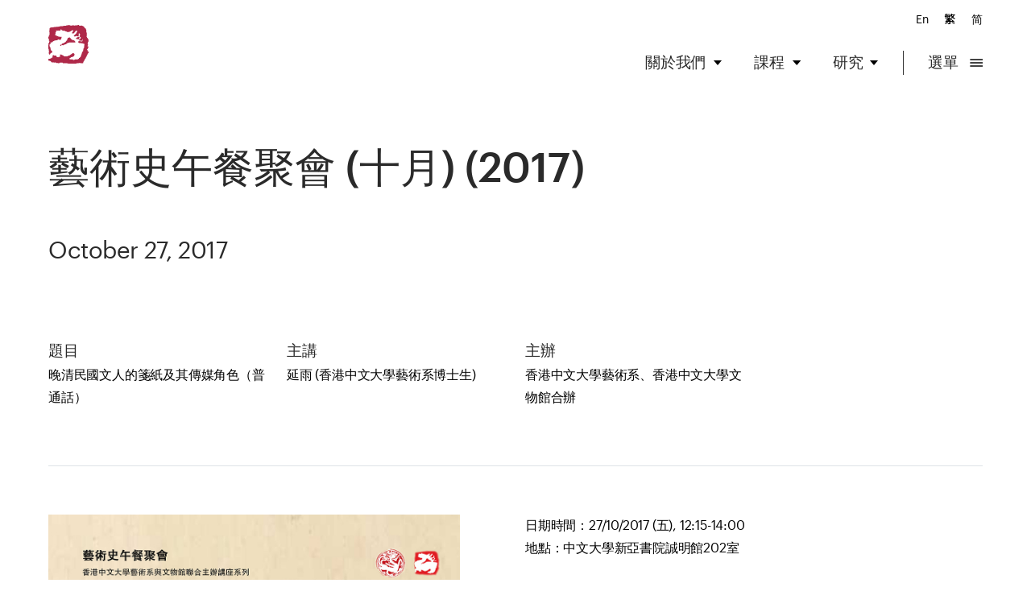

--- FILE ---
content_type: text/html; charset=UTF-8
request_url: https://www.arts.cuhk.edu.hk/~fadept/zh/news/%E8%97%9D%E8%A1%93%E5%8F%B2%E5%8D%88%E9%A4%90%E8%81%9A%E6%9C%83-%E5%8D%81%E6%9C%88-2017/
body_size: 38941
content:

<!doctype html>

  <html class="no-js"  lang="zh">

	<head>
		<meta charset="utf-8">
		
		<!-- Force IE to use the latest rendering engine available -->
		<meta http-equiv="X-UA-Compatible" content="IE=edge">

		<!-- Mobile Meta -->
		<meta name="viewport" content="width=device-width, initial-scale=1.0">
		<meta class="foundation-mq">
		
		<!-- If Site Icon isn't set in customizer -->
					<!-- Icons & Favicons -->
			<link rel="icon" href="https://www.arts.cuhk.edu.hk/~fadept/wp-content/themes/swap/favicon.png">
			<link href="https://www.arts.cuhk.edu.hk/~fadept/wp-content/themes/swap/assets/images/apple-icon-touch.png" rel="apple-touch-icon" />	
	    
		<link rel="pingback" href="https://www.arts.cuhk.edu.hk/~fadept/xmlrpc.php">

		<title>藝術史午餐聚會 (十月) (2017) &#8211; Department of Fine Arts | CUHK</title>
<meta name='robots' content='max-image-preview:large' />
<link rel="alternate" href="https://www.arts.cuhk.edu.hk/~fadept/news/art-history-at-lunch-oct-2017/" hreflang="en" />
<link rel="alternate" href="https://www.arts.cuhk.edu.hk/~fadept/zh/news/%e8%97%9d%e8%a1%93%e5%8f%b2%e5%8d%88%e9%a4%90%e8%81%9a%e6%9c%83-%e5%8d%81%e6%9c%88-2017/" hreflang="zh" />
<link rel="alternate" href="https://www.arts.cuhk.edu.hk/~fadept/sc/news/%e8%89%ba%e6%9c%af%e5%8f%b2%e5%8d%88%e9%a4%90%e8%81%9a%e4%bc%9a-%e5%8d%81%e6%9c%88-2017/" hreflang="sc" />
<link rel='dns-prefetch' href='//ajax.googleapis.com' />
<link rel='dns-prefetch' href='//s.w.org' />
<link rel="alternate" type="application/rss+xml" title="Department of Fine Arts | CUHK &raquo; Feed" href="https://www.arts.cuhk.edu.hk/~fadept/zh/feed/" />
<link rel="alternate" type="application/rss+xml" title="Department of Fine Arts | CUHK &raquo; Comments Feed" href="https://www.arts.cuhk.edu.hk/~fadept/zh/comments/feed/" />
<script type="text/javascript">
window._wpemojiSettings = {"baseUrl":"https:\/\/s.w.org\/images\/core\/emoji\/13.1.0\/72x72\/","ext":".png","svgUrl":"https:\/\/s.w.org\/images\/core\/emoji\/13.1.0\/svg\/","svgExt":".svg","source":{"concatemoji":"https:\/\/www.arts.cuhk.edu.hk\/~fadept\/wp-includes\/js\/wp-emoji-release.min.js?ver=5.9"}};
/*! This file is auto-generated */
!function(e,a,t){var n,r,o,i=a.createElement("canvas"),p=i.getContext&&i.getContext("2d");function s(e,t){var a=String.fromCharCode;p.clearRect(0,0,i.width,i.height),p.fillText(a.apply(this,e),0,0);e=i.toDataURL();return p.clearRect(0,0,i.width,i.height),p.fillText(a.apply(this,t),0,0),e===i.toDataURL()}function c(e){var t=a.createElement("script");t.src=e,t.defer=t.type="text/javascript",a.getElementsByTagName("head")[0].appendChild(t)}for(o=Array("flag","emoji"),t.supports={everything:!0,everythingExceptFlag:!0},r=0;r<o.length;r++)t.supports[o[r]]=function(e){if(!p||!p.fillText)return!1;switch(p.textBaseline="top",p.font="600 32px Arial",e){case"flag":return s([127987,65039,8205,9895,65039],[127987,65039,8203,9895,65039])?!1:!s([55356,56826,55356,56819],[55356,56826,8203,55356,56819])&&!s([55356,57332,56128,56423,56128,56418,56128,56421,56128,56430,56128,56423,56128,56447],[55356,57332,8203,56128,56423,8203,56128,56418,8203,56128,56421,8203,56128,56430,8203,56128,56423,8203,56128,56447]);case"emoji":return!s([10084,65039,8205,55357,56613],[10084,65039,8203,55357,56613])}return!1}(o[r]),t.supports.everything=t.supports.everything&&t.supports[o[r]],"flag"!==o[r]&&(t.supports.everythingExceptFlag=t.supports.everythingExceptFlag&&t.supports[o[r]]);t.supports.everythingExceptFlag=t.supports.everythingExceptFlag&&!t.supports.flag,t.DOMReady=!1,t.readyCallback=function(){t.DOMReady=!0},t.supports.everything||(n=function(){t.readyCallback()},a.addEventListener?(a.addEventListener("DOMContentLoaded",n,!1),e.addEventListener("load",n,!1)):(e.attachEvent("onload",n),a.attachEvent("onreadystatechange",function(){"complete"===a.readyState&&t.readyCallback()})),(n=t.source||{}).concatemoji?c(n.concatemoji):n.wpemoji&&n.twemoji&&(c(n.twemoji),c(n.wpemoji)))}(window,document,window._wpemojiSettings);
</script>
<style type="text/css">
img.wp-smiley,
img.emoji {
	display: inline !important;
	border: none !important;
	box-shadow: none !important;
	height: 1em !important;
	width: 1em !important;
	margin: 0 0.07em !important;
	vertical-align: -0.1em !important;
	background: none !important;
	padding: 0 !important;
}
</style>
	<link rel='stylesheet' id='wp-block-library-css'  href='https://www.arts.cuhk.edu.hk/~fadept/wp-includes/css/dist/block-library/style.min.css?ver=5.9' type='text/css' media='all' />
<style id='global-styles-inline-css' type='text/css'>
body{--wp--preset--color--black: #000000;--wp--preset--color--cyan-bluish-gray: #abb8c3;--wp--preset--color--white: #ffffff;--wp--preset--color--pale-pink: #f78da7;--wp--preset--color--vivid-red: #cf2e2e;--wp--preset--color--luminous-vivid-orange: #ff6900;--wp--preset--color--luminous-vivid-amber: #fcb900;--wp--preset--color--light-green-cyan: #7bdcb5;--wp--preset--color--vivid-green-cyan: #00d084;--wp--preset--color--pale-cyan-blue: #8ed1fc;--wp--preset--color--vivid-cyan-blue: #0693e3;--wp--preset--color--vivid-purple: #9b51e0;--wp--preset--gradient--vivid-cyan-blue-to-vivid-purple: linear-gradient(135deg,rgba(6,147,227,1) 0%,rgb(155,81,224) 100%);--wp--preset--gradient--light-green-cyan-to-vivid-green-cyan: linear-gradient(135deg,rgb(122,220,180) 0%,rgb(0,208,130) 100%);--wp--preset--gradient--luminous-vivid-amber-to-luminous-vivid-orange: linear-gradient(135deg,rgba(252,185,0,1) 0%,rgba(255,105,0,1) 100%);--wp--preset--gradient--luminous-vivid-orange-to-vivid-red: linear-gradient(135deg,rgba(255,105,0,1) 0%,rgb(207,46,46) 100%);--wp--preset--gradient--very-light-gray-to-cyan-bluish-gray: linear-gradient(135deg,rgb(238,238,238) 0%,rgb(169,184,195) 100%);--wp--preset--gradient--cool-to-warm-spectrum: linear-gradient(135deg,rgb(74,234,220) 0%,rgb(151,120,209) 20%,rgb(207,42,186) 40%,rgb(238,44,130) 60%,rgb(251,105,98) 80%,rgb(254,248,76) 100%);--wp--preset--gradient--blush-light-purple: linear-gradient(135deg,rgb(255,206,236) 0%,rgb(152,150,240) 100%);--wp--preset--gradient--blush-bordeaux: linear-gradient(135deg,rgb(254,205,165) 0%,rgb(254,45,45) 50%,rgb(107,0,62) 100%);--wp--preset--gradient--luminous-dusk: linear-gradient(135deg,rgb(255,203,112) 0%,rgb(199,81,192) 50%,rgb(65,88,208) 100%);--wp--preset--gradient--pale-ocean: linear-gradient(135deg,rgb(255,245,203) 0%,rgb(182,227,212) 50%,rgb(51,167,181) 100%);--wp--preset--gradient--electric-grass: linear-gradient(135deg,rgb(202,248,128) 0%,rgb(113,206,126) 100%);--wp--preset--gradient--midnight: linear-gradient(135deg,rgb(2,3,129) 0%,rgb(40,116,252) 100%);--wp--preset--duotone--dark-grayscale: url('#wp-duotone-dark-grayscale');--wp--preset--duotone--grayscale: url('#wp-duotone-grayscale');--wp--preset--duotone--purple-yellow: url('#wp-duotone-purple-yellow');--wp--preset--duotone--blue-red: url('#wp-duotone-blue-red');--wp--preset--duotone--midnight: url('#wp-duotone-midnight');--wp--preset--duotone--magenta-yellow: url('#wp-duotone-magenta-yellow');--wp--preset--duotone--purple-green: url('#wp-duotone-purple-green');--wp--preset--duotone--blue-orange: url('#wp-duotone-blue-orange');--wp--preset--font-size--small: 13px;--wp--preset--font-size--medium: 20px;--wp--preset--font-size--large: 36px;--wp--preset--font-size--x-large: 42px;}.has-black-color{color: var(--wp--preset--color--black) !important;}.has-cyan-bluish-gray-color{color: var(--wp--preset--color--cyan-bluish-gray) !important;}.has-white-color{color: var(--wp--preset--color--white) !important;}.has-pale-pink-color{color: var(--wp--preset--color--pale-pink) !important;}.has-vivid-red-color{color: var(--wp--preset--color--vivid-red) !important;}.has-luminous-vivid-orange-color{color: var(--wp--preset--color--luminous-vivid-orange) !important;}.has-luminous-vivid-amber-color{color: var(--wp--preset--color--luminous-vivid-amber) !important;}.has-light-green-cyan-color{color: var(--wp--preset--color--light-green-cyan) !important;}.has-vivid-green-cyan-color{color: var(--wp--preset--color--vivid-green-cyan) !important;}.has-pale-cyan-blue-color{color: var(--wp--preset--color--pale-cyan-blue) !important;}.has-vivid-cyan-blue-color{color: var(--wp--preset--color--vivid-cyan-blue) !important;}.has-vivid-purple-color{color: var(--wp--preset--color--vivid-purple) !important;}.has-black-background-color{background-color: var(--wp--preset--color--black) !important;}.has-cyan-bluish-gray-background-color{background-color: var(--wp--preset--color--cyan-bluish-gray) !important;}.has-white-background-color{background-color: var(--wp--preset--color--white) !important;}.has-pale-pink-background-color{background-color: var(--wp--preset--color--pale-pink) !important;}.has-vivid-red-background-color{background-color: var(--wp--preset--color--vivid-red) !important;}.has-luminous-vivid-orange-background-color{background-color: var(--wp--preset--color--luminous-vivid-orange) !important;}.has-luminous-vivid-amber-background-color{background-color: var(--wp--preset--color--luminous-vivid-amber) !important;}.has-light-green-cyan-background-color{background-color: var(--wp--preset--color--light-green-cyan) !important;}.has-vivid-green-cyan-background-color{background-color: var(--wp--preset--color--vivid-green-cyan) !important;}.has-pale-cyan-blue-background-color{background-color: var(--wp--preset--color--pale-cyan-blue) !important;}.has-vivid-cyan-blue-background-color{background-color: var(--wp--preset--color--vivid-cyan-blue) !important;}.has-vivid-purple-background-color{background-color: var(--wp--preset--color--vivid-purple) !important;}.has-black-border-color{border-color: var(--wp--preset--color--black) !important;}.has-cyan-bluish-gray-border-color{border-color: var(--wp--preset--color--cyan-bluish-gray) !important;}.has-white-border-color{border-color: var(--wp--preset--color--white) !important;}.has-pale-pink-border-color{border-color: var(--wp--preset--color--pale-pink) !important;}.has-vivid-red-border-color{border-color: var(--wp--preset--color--vivid-red) !important;}.has-luminous-vivid-orange-border-color{border-color: var(--wp--preset--color--luminous-vivid-orange) !important;}.has-luminous-vivid-amber-border-color{border-color: var(--wp--preset--color--luminous-vivid-amber) !important;}.has-light-green-cyan-border-color{border-color: var(--wp--preset--color--light-green-cyan) !important;}.has-vivid-green-cyan-border-color{border-color: var(--wp--preset--color--vivid-green-cyan) !important;}.has-pale-cyan-blue-border-color{border-color: var(--wp--preset--color--pale-cyan-blue) !important;}.has-vivid-cyan-blue-border-color{border-color: var(--wp--preset--color--vivid-cyan-blue) !important;}.has-vivid-purple-border-color{border-color: var(--wp--preset--color--vivid-purple) !important;}.has-vivid-cyan-blue-to-vivid-purple-gradient-background{background: var(--wp--preset--gradient--vivid-cyan-blue-to-vivid-purple) !important;}.has-light-green-cyan-to-vivid-green-cyan-gradient-background{background: var(--wp--preset--gradient--light-green-cyan-to-vivid-green-cyan) !important;}.has-luminous-vivid-amber-to-luminous-vivid-orange-gradient-background{background: var(--wp--preset--gradient--luminous-vivid-amber-to-luminous-vivid-orange) !important;}.has-luminous-vivid-orange-to-vivid-red-gradient-background{background: var(--wp--preset--gradient--luminous-vivid-orange-to-vivid-red) !important;}.has-very-light-gray-to-cyan-bluish-gray-gradient-background{background: var(--wp--preset--gradient--very-light-gray-to-cyan-bluish-gray) !important;}.has-cool-to-warm-spectrum-gradient-background{background: var(--wp--preset--gradient--cool-to-warm-spectrum) !important;}.has-blush-light-purple-gradient-background{background: var(--wp--preset--gradient--blush-light-purple) !important;}.has-blush-bordeaux-gradient-background{background: var(--wp--preset--gradient--blush-bordeaux) !important;}.has-luminous-dusk-gradient-background{background: var(--wp--preset--gradient--luminous-dusk) !important;}.has-pale-ocean-gradient-background{background: var(--wp--preset--gradient--pale-ocean) !important;}.has-electric-grass-gradient-background{background: var(--wp--preset--gradient--electric-grass) !important;}.has-midnight-gradient-background{background: var(--wp--preset--gradient--midnight) !important;}.has-small-font-size{font-size: var(--wp--preset--font-size--small) !important;}.has-medium-font-size{font-size: var(--wp--preset--font-size--medium) !important;}.has-large-font-size{font-size: var(--wp--preset--font-size--large) !important;}.has-x-large-font-size{font-size: var(--wp--preset--font-size--x-large) !important;}
</style>
<link rel='stylesheet' id='fonts-css'  href='https://www.arts.cuhk.edu.hk/~fadept/wp-content/themes/swap/assets/styles/fonts/font.css?ver=1.0.0' type='text/css' media='all' />
<link rel='stylesheet' id='bootstrap-css'  href='https://www.arts.cuhk.edu.hk/~fadept/wp-content/themes/swap/assets/styles/bootstrap.css?ver=1.0.0' type='text/css' media='all' />
<link rel='stylesheet' id='carousel-css'  href='https://www.arts.cuhk.edu.hk/~fadept/wp-content/themes/swap/assets/styles/owl.carousel.css?ver=1.0.1' type='text/css' media='all' />
<link rel='stylesheet' id='flexslider-css'  href='https://www.arts.cuhk.edu.hk/~fadept/wp-content/themes/swap/assets/styles/flexslider.css?ver=1.0.1' type='text/css' media='all' />
<link rel='stylesheet' id='reset-css'  href='https://www.arts.cuhk.edu.hk/~fadept/wp-content/themes/swap/assets/styles/reset.css?ver=1.0.1' type='text/css' media='all' />
<link rel='stylesheet' id='swap-preset-css'  href='https://www.arts.cuhk.edu.hk/~fadept/wp-content/themes/swap/assets/styles/swap-preset.css?ver=1.0.4' type='text/css' media='all' />
<link rel='stylesheet' id='site-css-css'  href='https://www.arts.cuhk.edu.hk/~fadept/wp-content/themes/swap/assets/styles/main.css?ver=1.0.5' type='text/css' media='all' />
<link rel='stylesheet' id='media-css-css'  href='https://www.arts.cuhk.edu.hk/~fadept/wp-content/themes/swap/assets/styles/media.css?ver=1.0.4' type='text/css' media='all' />
<script type='text/javascript' src='https://www.arts.cuhk.edu.hk/~fadept/wp-includes/js/jquery/jquery.min.js?ver=3.6.0' id='jquery-core-js'></script>
<script type='text/javascript' src='https://www.arts.cuhk.edu.hk/~fadept/wp-includes/js/jquery/jquery-migrate.min.js?ver=3.3.2' id='jquery-migrate-js'></script>
<link rel="https://api.w.org/" href="https://www.arts.cuhk.edu.hk/~fadept/wp-json/" /><link rel="canonical" href="https://www.arts.cuhk.edu.hk/~fadept/zh/news/%e8%97%9d%e8%a1%93%e5%8f%b2%e5%8d%88%e9%a4%90%e8%81%9a%e6%9c%83-%e5%8d%81%e6%9c%88-2017/" />
<link rel='shortlink' href='https://www.arts.cuhk.edu.hk/~fadept/?p=3269' />
<link rel="alternate" type="application/json+oembed" href="https://www.arts.cuhk.edu.hk/~fadept/wp-json/oembed/1.0/embed?url=https%3A%2F%2Fwww.arts.cuhk.edu.hk%2F%7Efadept%2Fzh%2Fnews%2F%25e8%2597%259d%25e8%25a1%2593%25e5%258f%25b2%25e5%258d%2588%25e9%25a4%2590%25e8%2581%259a%25e6%259c%2583-%25e5%258d%2581%25e6%259c%2588-2017%2F" />
<link rel="alternate" type="text/xml+oembed" href="https://www.arts.cuhk.edu.hk/~fadept/wp-json/oembed/1.0/embed?url=https%3A%2F%2Fwww.arts.cuhk.edu.hk%2F%7Efadept%2Fzh%2Fnews%2F%25e8%2597%259d%25e8%25a1%2593%25e5%258f%25b2%25e5%258d%2588%25e9%25a4%2590%25e8%2581%259a%25e6%259c%2583-%25e5%258d%2581%25e6%259c%2588-2017%2F&#038;format=xml" />

	</head>
			
	<body class="news-template-default single single-news postid-3269 language-zh">

	

	<header>
		<div class="container">
			<div class="row">
				<div class="col-sm-4 col-2">
					<a href="https://www.arts.cuhk.edu.hk/~fadept/zh/home">
					<div class="logo"></div>
					</a>
				</div>
				<div class="col-sm-8 col-10">
					<div class="margin-25-bottom lang-btn ex">
					<ul>	<li class="lang-item lang-item-2 lang-item-en lang-item-first"><a  lang="en" hreflang="en" href="https://www.arts.cuhk.edu.hk/~fadept/news/art-history-at-lunch-oct-2017/">En</a></li>
	<li class="lang-item lang-item-5 lang-item-zh current-lang"><a  lang="zh" hreflang="zh" href="https://www.arts.cuhk.edu.hk/~fadept/zh/news/%e8%97%9d%e8%a1%93%e5%8f%b2%e5%8d%88%e9%a4%90%e8%81%9a%e6%9c%83-%e5%8d%81%e6%9c%88-2017/">繁</a></li>
	<li class="lang-item lang-item-9 lang-item-sc"><a  lang="sc" hreflang="sc" href="https://www.arts.cuhk.edu.hk/~fadept/sc/news/%e8%89%ba%e6%9c%af%e5%8f%b2%e5%8d%88%e9%a4%90%e8%81%9a%e4%bc%9a-%e5%8d%81%e6%9c%88-2017/">简</a></li>
</ul>
					</div>
					<ul class="display-menu">


						<li><h4 class="drop-menu normal" >關於我們</h4>
							<ul class="sub-menu">

																<li><h5 class="color-gray"><a href="https://www.arts.cuhk.edu.hk/~fadept/zh/about-us/%e7%b3%bb%e4%b8%bb%e4%bb%bb%e5%af%84%e8%aa%9e/">系主任寄語</a></h5></li>
    															<li><h5 class="color-gray"><a href="https://www.arts.cuhk.edu.hk/~fadept/zh/about-us/%e9%97%9c%e6%96%bc%e5%ad%b8%e7%b3%bb/">關於學系</a></h5></li>
    															<li><h5 class="color-gray"><a href="https://www.arts.cuhk.edu.hk/~fadept/zh/about-us/%e4%bd%bf%e5%91%bd%e5%8f%8a%e5%b1%95%e6%9c%9b/">使命及展望</a></h5></li>
    															<li><h5 class="color-gray"><a href="https://www.arts.cuhk.edu.hk/~fadept/zh/about-us/history/">歷史</a></h5></li>
    															<li><h5 class="color-gray"><a href="https://www.arts.cuhk.edu.hk/~fadept/zh/about-us/%e8%81%af%e7%b5%a1%e6%88%91%e5%80%91/">聯絡我們</a></h5></li>
    							
								
							</ul>
							<div class="menu-bg"></div> 
						
						</li>
						<li><h4 class="drop-menu normal" >課程</h4>
							<ul class="sub-menu">
																<li><h5 class="color-gray"><a href="https://www.arts.cuhk.edu.hk/~fadept/zh/programmes/%e6%96%87%e5%ad%b8%e5%a3%ab/">文學士</a></h5></li>
    															<li><h5 class="color-gray"><a href="https://www.arts.cuhk.edu.hk/~fadept/zh/programmes/m-phil-ph-d/">中國藝術哲學碩士 / 博士</a></h5></li>
    															<li><h5 class="color-gray"><a href="https://www.arts.cuhk.edu.hk/~fadept/zh/programmes/m-f-a/">藝術碩士</a></h5></li>
    															<li><h5 class="color-gray"><a href="https://www.arts.cuhk.edu.hk/~fadept/zh/programmes/m-a-part-time/">藝術文學碩士(兼讀制)</a></h5></li>
    															<li><h5 class="color-gray"><a href="https://www.arts.cuhk.edu.hk/~fadept/zh/programmes/%e4%b8%ad%e5%9c%8b%e8%97%9d%e8%a1%93%e5%8f%b2%e6%96%87%e5%ad%b8%e7%a2%a9%e5%a3%ab%e5%85%a8%e6%97%a5%e5%88%b6/">中國藝術史文學碩士(全日制／兼讀制)</a></h5></li>
    							
							</ul>						
							<div class="menu-bg"></div> 
						</li>
						<li><h4 class="drop-menu normal">研究</h4>
							<ul class="sub-menu">				
																<li><h5 class="color-gray"><a href="https://www.arts.cuhk.edu.hk/~fadept/zh/researches/staff-research/">教師的研究</a></h5></li>
    															<li><h5 class="color-gray"><a href="https://www.arts.cuhk.edu.hk/~fadept/zh/researches/m-phil-ph-d-research/">藝術史碩士/博士生的研究</a></h5></li>
    															<li><h5 class="color-gray"><a href="https://www.arts.cuhk.edu.hk/~fadept/zh/researches/m-f-a-research/">藝術碩士生(創作)的研究</a></h5></li>
    															<li><h5 class="color-gray"><a href="https://www.arts.cuhk.edu.hk/~fadept/zh/researches/publications/">出版</a></h5></li>
    															<li><h5 class="color-gray"><a href="https://www.arts.cuhk.edu.hk/~fadept/zh/researches/staff-exhibitions/">教師的展覽</a></h5></li>
    															<li><h5 class="color-gray"><a href="https://www.arts.cuhk.edu.hk/~fadept/zh/researches/hong-kong-visual-arts-yearbook/">香港視覺藝術年鑒</a></h5></li>
    															<li><h5 class="color-gray"><a href="https://www.arts.cuhk.edu.hk/~fadept/zh/researches/%e7%a4%be%e6%9c%83%e5%8f%83%e8%88%87%e8%97%9d%e8%a1%93%e5%af%a6%e8%b8%90%e6%a7%8b%e5%bb%ba%e4%b8%ad/">社會參與藝術實踐</a></h5></li>
    															<li><h5 class="color-gray"><a href="https://www.arts.cuhk.edu.hk/~fadept/zh/researches/%e3%80%8c%e6%89%8b%e4%bd%9c%e7%a2%ba%e5%b9%b8%e3%80%8d%e9%9d%92%e5%b9%b4%e5%b7%a5%e8%97%9d%e6%95%99%e8%82%b2%e8%a8%88%e5%8a%83/">「手作確幸」青年工藝教育計劃</a></h5></li>
    							

							</ul>						
							<div class="menu-bg"></div> 						
						</li>
						<li><h4 class="menu-btn normal" >選單</h4></li>
					</ul>
				</div>
			</div>
		</div>		
		
	</header>
	
	<div class="menu-wrap">
		<div class="container">
			<div class="row">
				<div class="col-sm-3">
					<div class="menu-wrap-menu">
					<img src="https://www.arts.cuhk.edu.hk/~fadept/wp-content/themes/swap/assets/images/logo-ch.svg" width="240px" class="margin-5-bottom">
					<h4 class="normal">Department of Fine Arts,<br>CUHK</h4>
					</div>
				</div>
				<div class="col-sm-9 ">


					<ul class="main-sitemap">				
						<li>
							<h4 class="margin-15-bottom semi-bold">關於我們</h4>
							<h5 class="color-gray">
																<a href="https://www.arts.cuhk.edu.hk/~fadept/zh/about-us/%e7%b3%bb%e4%b8%bb%e4%bb%bb%e5%af%84%e8%aa%9e/">系主任寄語</a><br><br>
    															<a href="https://www.arts.cuhk.edu.hk/~fadept/zh/about-us/%e9%97%9c%e6%96%bc%e5%ad%b8%e7%b3%bb/">關於學系</a><br><br>
    															<a href="https://www.arts.cuhk.edu.hk/~fadept/zh/about-us/%e4%bd%bf%e5%91%bd%e5%8f%8a%e5%b1%95%e6%9c%9b/">使命及展望</a><br><br>
    															<a href="https://www.arts.cuhk.edu.hk/~fadept/zh/about-us/history/">歷史</a><br><br>
    															<a href="https://www.arts.cuhk.edu.hk/~fadept/zh/about-us/%e8%81%af%e7%b5%a1%e6%88%91%e5%80%91/">聯絡我們</a><br><br>
    													</h5>
						</li>
						<li>
							<h4 class="margin-15-bottom semi-bold ">課程</h4>
							<h5 class="color-gray">
																<a href="https://www.arts.cuhk.edu.hk/~fadept/zh/programmes/%e6%96%87%e5%ad%b8%e5%a3%ab/">文學士</a><br><br>
    															<a href="https://www.arts.cuhk.edu.hk/~fadept/zh/programmes/m-phil-ph-d/">中國藝術哲學碩士 / 博士</a><br><br>
    															<a href="https://www.arts.cuhk.edu.hk/~fadept/zh/programmes/m-f-a/">藝術碩士</a><br><br>
    															<a href="https://www.arts.cuhk.edu.hk/~fadept/zh/programmes/m-a-part-time/">藝術文學碩士(兼讀制)</a><br><br>
    															<a href="https://www.arts.cuhk.edu.hk/~fadept/zh/programmes/%e4%b8%ad%e5%9c%8b%e8%97%9d%e8%a1%93%e5%8f%b2%e6%96%87%e5%ad%b8%e7%a2%a9%e5%a3%ab%e5%85%a8%e6%97%a5%e5%88%b6/">中國藝術史文學碩士(全日制／兼讀制)</a><br><br>
    													</h5>
						</li>
						<li>
							<h4 class="margin-15-bottom semi-bold ">研究 </h4>
							<h5 class="color-gray">
																<a href="https://www.arts.cuhk.edu.hk/~fadept/zh/researches/staff-research/">教師的研究</a><br><br>
    															<a href="https://www.arts.cuhk.edu.hk/~fadept/zh/researches/m-phil-ph-d-research/">藝術史碩士/博士生的研究</a><br><br>
    															<a href="https://www.arts.cuhk.edu.hk/~fadept/zh/researches/m-f-a-research/">藝術碩士生(創作)的研究</a><br><br>
    															<a href="https://www.arts.cuhk.edu.hk/~fadept/zh/researches/publications/">出版</a><br><br>
    															<a href="https://www.arts.cuhk.edu.hk/~fadept/zh/researches/staff-exhibitions/">教師的展覽</a><br><br>
    															<a href="https://www.arts.cuhk.edu.hk/~fadept/zh/researches/hong-kong-visual-arts-yearbook/">香港視覺藝術年鑒</a><br><br>
    															<a href="https://www.arts.cuhk.edu.hk/~fadept/zh/researches/%e7%a4%be%e6%9c%83%e5%8f%83%e8%88%87%e8%97%9d%e8%a1%93%e5%af%a6%e8%b8%90%e6%a7%8b%e5%bb%ba%e4%b8%ad/">社會參與藝術實踐</a><br><br>
    															<a href="https://www.arts.cuhk.edu.hk/~fadept/zh/researches/%e3%80%8c%e6%89%8b%e4%bd%9c%e7%a2%ba%e5%b9%b8%e3%80%8d%e9%9d%92%e5%b9%b4%e5%b7%a5%e8%97%9d%e6%95%99%e8%82%b2%e8%a8%88%e5%8a%83/">「手作確幸」青年工藝教育計劃</a><br><br>
    													</h5>
						
						</li>

					</ul>
				</div>
			</div>
			<div class="row">

				<div class="col-sm-9 offset-3">
					<ul class="main-sitemap">

						<li>
							<h4 class="margin-15-bottom semi-bold ">成員</h4>
							<h5 class="color-gray">
																<a href="https://www.arts.cuhk.edu.hk/~fadept/zh/people/academic-staff/">教學成員</a><br><br>
    															<a href="https://www.arts.cuhk.edu.hk/~fadept/zh/people/all-staff/">所有成員</a><br><br>
    															<a href="https://www.arts.cuhk.edu.hk/~fadept/zh/people/visiting-artists-and-scholars/">訪問藝術家與學人</a><br><br>
    															<a href="https://www.arts.cuhk.edu.hk/~fadept/zh/people/alumni/">系友</a><br><br>
    							
							</h5>					
						</li>
						<li>
							<h4 class="margin-15-bottom semi-bold">消息與活動</h4>
							<h5 class="color-gray">
																<a href="https://www.arts.cuhk.edu.hk/~fadept/zh/news-events/lectures-and-conferences/">講座與研討會</a><br><br>
    															<a href="https://www.arts.cuhk.edu.hk/~fadept/zh/news-events/demonstrations-and-workshops/">示範與工作坊</a><br><br>
    															<a href="https://www.arts.cuhk.edu.hk/~fadept/zh/news-events/hui-gallery-exhibitions/">許氏文化館展覽</a><br><br>
    															<a href="https://www.arts.cuhk.edu.hk/~fadept/zh/news-events/the-art-of-cuhk/">中大藝術</a><br><br>
    															<a href="https://www.arts.cuhk.edu.hk/~fadept/zh/news-events/archive/">活動資料庫</a><br><br>
    															<a href="https://www.arts.cuhk.edu.hk/~fadept/zh/news-events/others/">其他活動</a><br><br>
    															<a href="https://www.arts.cuhk.edu.hk/~fadept/zh/news-events/%e7%b7%9a%e4%b8%8a%e7%95%ab%e5%bb%8a/">線上畫廊</a><br><br>
    							
							</h5>
    					</li>
						<li>
							<h4 class="margin-15-bottom semi-bold">學藝生活</h4>
							<h5 class="color-gray">
																<a href="https://www.arts.cuhk.edu.hk/~fadept/zh/studying-at-faa/the-faa-experience/">藝術系體驗</a><br><br>
    															<a href="https://www.arts.cuhk.edu.hk/~fadept/zh/studying-at-faa/exchange-and-internship-programmes/">交換生與海外實習計劃</a><br><br>
    															<a href="https://www.arts.cuhk.edu.hk/~fadept/zh/studying-at-faa/scholarships-and-prizes/">奬學金與奬項</a><br><br>
    															<a href="https://www.arts.cuhk.edu.hk/~fadept/zh/studying-at-faa/study-tours/">外訪考察</a><br><br>
    															<a href="https://www.arts.cuhk.edu.hk/~fadept/zh/studying-at-faa/%e6%95%99%e5%ad%b8%e8%a8%ad%e5%82%99/">教學設施</a><br><br>
    															<a href="https://www.arts.cuhk.edu.hk/~fadept/zh/studying-at-faa/%e5%a4%a7%e5%ad%b8%e8%b3%87%e6%ba%90/">大學資源</a><br><br>
    															<a href="https://www.arts.cuhk.edu.hk/~fadept/zh/studying-at-faa/studio-and-equipment-reservation/">工作室及器材預約(測試使用中)</a><br><br>
    							
							</h5>
						</li>
					</ul>
				</div>
			</div>

		</div>			
	</div>
					

<div class="page-inner inner-page">
		
	
	<section class="margin-30-bottom">
		<div class="container">
			<div class="row">
				<div class="col-sm-8">
					
					<h4 class="margin-60-top margin-5-bottom"></h4>
					<h1 class="margin-60-bottom normal">藝術史午餐聚會 (十月) (2017)</h1>
										<h3 class="margin-20-bottom ">October 27, 2017 </h3>
				</div>
			</div>
		</div>
	</section>

				<section class=" margin-30-bottom" style="padding: 15px 0">
		<div class="container">
			<div class="row margin-10-bottom ">
								<div class="col-sm-3 ">
					<h4 class="normal margin-5-bottom">題目</h4>
					<p class="">晚清民國文人的箋紙及其傳媒角色（普通話）</p>
				</div>
								<div class="col-sm-3 ">
					<h4 class="normal margin-5-bottom">主講</h4>
					<p class="">延雨 (香港中文大學藝術系博士生)</p>
				</div>
								<div class="col-sm-3 ">
					<h4 class="normal margin-5-bottom">主辦</h4>
					<p class="">香港中文大學藝術系、香港中文大學文物館合辦</p>
				</div>
				

			</div>
		</div>
	</section>
			
	<section class=" margin-30-bottom" style="padding: 15px 0">
		<div class="container">
			
			<div class="row margin-60-bottom">

				<div class="col-sm-12 ">
					<div class="border-bottom"></div>
				</div>
			</div>
			<div class="row">

								<div class="col-sm-6 ">
					<div class="poster-wrap">
    				<img src="https://www.arts.cuhk.edu.hk/~fadept/wp-content/uploads/2021/09/27Oct17-poster.jpg" alt="" width="90%"/>
					</div>
				</div>
				<div class="col-sm-6  ">
					<p><p>日期時間：27/10/2017 (五), 12:15-14:00</p>
<p>地點：中文大學新亞書院誠明館202室</p>
</p>
				</div>
				

			</div>


		</div>
	</section>

	</div>


	<div class="backtotop"></div>				
 	<footer>
	 	<div class="footer-wrap">
		<div class="container">
			<div class="row">
				<div class="col-sm-3">
					<h4 class="color-white">香港中文大學藝術系</h4>
					<h5 class="margin-20-bottom color-gray">香港中文大學</h5>
					<h6 class="color-white ex margin-20-bottom" style="line-height: 1.4">香港新界沙田
<br>香港中文大學<br>新亞書院誠明館201室</h6>
					
					<a href="https://www.facebook.com/deptoffineartscuhk/" class="margin-20-bottom" target="_blank" style="float: left;display: inline-block;margin-right: 10px">
					<img  src="https://www.arts.cuhk.edu.hk/~fadept/wp-content/themes/swap/assets/images/facebook-svgrepo-com.svg" width="24px">
					</a>
					<a href="https://www.instagram.com/cuhk.finearts/" class="margin-20-bottom" target="_blank" style="float: left;display: inline-block" >
					<img  src="https://www.arts.cuhk.edu.hk/~fadept/wp-content/themes/swap/assets/images/ig.png" width="24px">
					</a>

				</div>
				<div class="col-sm-9">
					<ul class="footer-sitemap">
						<li>
							<h5 class="margin-10-bottom color-white">關於我們</h5>

					

							<h6 class="color-gray">
																<a href="https://www.arts.cuhk.edu.hk/~fadept/zh/about-us/%e7%b3%bb%e4%b8%bb%e4%bb%bb%e5%af%84%e8%aa%9e/">系主任寄語</a><br><br>
    															<a href="https://www.arts.cuhk.edu.hk/~fadept/zh/about-us/%e9%97%9c%e6%96%bc%e5%ad%b8%e7%b3%bb/">關於學系</a><br><br>
    															<a href="https://www.arts.cuhk.edu.hk/~fadept/zh/about-us/%e4%bd%bf%e5%91%bd%e5%8f%8a%e5%b1%95%e6%9c%9b/">使命及展望</a><br><br>
    															<a href="https://www.arts.cuhk.edu.hk/~fadept/zh/about-us/history/">歷史</a><br><br>
    															<a href="https://www.arts.cuhk.edu.hk/~fadept/zh/about-us/%e8%81%af%e7%b5%a1%e6%88%91%e5%80%91/">聯絡我們</a><br><br>
    													
							</h6>
						
						</li>
						<li>
							<h5 class="margin-10-bottom color-white">課程</h5>
							
							<h6 class="color-gray">
																<a href="https://www.arts.cuhk.edu.hk/~fadept/zh/programmes/%e6%96%87%e5%ad%b8%e5%a3%ab/">文學士</a><br><br>
    															<a href="https://www.arts.cuhk.edu.hk/~fadept/zh/programmes/m-phil-ph-d/">中國藝術哲學碩士 / 博士</a><br><br>
    															<a href="https://www.arts.cuhk.edu.hk/~fadept/zh/programmes/m-f-a/">藝術碩士</a><br><br>
    															<a href="https://www.arts.cuhk.edu.hk/~fadept/zh/programmes/m-a-part-time/">藝術文學碩士(兼讀制)</a><br><br>
    															<a href="https://www.arts.cuhk.edu.hk/~fadept/zh/programmes/%e4%b8%ad%e5%9c%8b%e8%97%9d%e8%a1%93%e5%8f%b2%e6%96%87%e5%ad%b8%e7%a2%a9%e5%a3%ab%e5%85%a8%e6%97%a5%e5%88%b6/">中國藝術史文學碩士(全日制／兼讀制)</a><br><br>
    						    						</h6>
						</li>
						<li>
							<h5 class="margin-10-bottom color-white">研究</h5>
							<h6 class="color-gray">
																<a href="https://www.arts.cuhk.edu.hk/~fadept/zh/researches/staff-research/">教師的研究</a><br><br>
    															<a href="https://www.arts.cuhk.edu.hk/~fadept/zh/researches/m-phil-ph-d-research/">藝術史碩士/博士生的研究</a><br><br>
    															<a href="https://www.arts.cuhk.edu.hk/~fadept/zh/researches/m-f-a-research/">藝術碩士生(創作)的研究</a><br><br>
    															<a href="https://www.arts.cuhk.edu.hk/~fadept/zh/researches/publications/">出版</a><br><br>
    															<a href="https://www.arts.cuhk.edu.hk/~fadept/zh/researches/staff-exhibitions/">教師的展覽</a><br><br>
    															<a href="https://www.arts.cuhk.edu.hk/~fadept/zh/researches/hong-kong-visual-arts-yearbook/">香港視覺藝術年鑒</a><br><br>
    															<a href="https://www.arts.cuhk.edu.hk/~fadept/zh/researches/%e7%a4%be%e6%9c%83%e5%8f%83%e8%88%87%e8%97%9d%e8%a1%93%e5%af%a6%e8%b8%90%e6%a7%8b%e5%bb%ba%e4%b8%ad/">社會參與藝術實踐</a><br><br>
    															<a href="https://www.arts.cuhk.edu.hk/~fadept/zh/researches/%e3%80%8c%e6%89%8b%e4%bd%9c%e7%a2%ba%e5%b9%b8%e3%80%8d%e9%9d%92%e5%b9%b4%e5%b7%a5%e8%97%9d%e6%95%99%e8%82%b2%e8%a8%88%e5%8a%83/">「手作確幸」青年工藝教育計劃</a><br><br>
    																			
							</h6>
						
						</li>
						<li>
							<h5 class="margin-10-bottom color-white">成員</h5>
							<h6 class="color-gray">
																<a href="https://www.arts.cuhk.edu.hk/~fadept/zh/people/academic-staff/">教學成員</a><br><br>
    															<a href="https://www.arts.cuhk.edu.hk/~fadept/zh/people/all-staff/">所有成員</a><br><br>
    															<a href="https://www.arts.cuhk.edu.hk/~fadept/zh/people/visiting-artists-and-scholars/">訪問藝術家與學人</a><br><br>
    															<a href="https://www.arts.cuhk.edu.hk/~fadept/zh/people/alumni/">系友</a><br><br>
    														
							</h6>
						
						</li>
						<li>
							<h5 class="margin-10-bottom color-white">消息與活動</h5>
							<h6 class="color-gray">
																<a href="https://www.arts.cuhk.edu.hk/~fadept/zh/news-events/lectures-and-conferences/">講座與研討會</a><br><br>
    															<a href="https://www.arts.cuhk.edu.hk/~fadept/zh/news-events/demonstrations-and-workshops/">示範與工作坊</a><br><br>
    															<a href="https://www.arts.cuhk.edu.hk/~fadept/zh/news-events/hui-gallery-exhibitions/">許氏文化館展覽</a><br><br>
    															<a href="https://www.arts.cuhk.edu.hk/~fadept/zh/news-events/the-art-of-cuhk/">中大藝術</a><br><br>
    															<a href="https://www.arts.cuhk.edu.hk/~fadept/zh/news-events/archive/">活動資料庫</a><br><br>
    															<a href="https://www.arts.cuhk.edu.hk/~fadept/zh/news-events/others/">其他活動</a><br><br>
    															<a href="https://www.arts.cuhk.edu.hk/~fadept/zh/news-events/%e7%b7%9a%e4%b8%8a%e7%95%ab%e5%bb%8a/">線上畫廊</a><br><br>
    														
							</h6>
						</li>
						<li>
							<h5 class="margin-10-bottom color-white">學藝生活</h5>
							<h6 class="color-gray">
																<a href="https://www.arts.cuhk.edu.hk/~fadept/zh/studying-at-faa/the-faa-experience/">藝術系體驗</a><br><br>
    															<a href="https://www.arts.cuhk.edu.hk/~fadept/zh/studying-at-faa/exchange-and-internship-programmes/">交換生與海外實習計劃</a><br><br>
    															<a href="https://www.arts.cuhk.edu.hk/~fadept/zh/studying-at-faa/scholarships-and-prizes/">奬學金與奬項</a><br><br>
    															<a href="https://www.arts.cuhk.edu.hk/~fadept/zh/studying-at-faa/study-tours/">外訪考察</a><br><br>
    															<a href="https://www.arts.cuhk.edu.hk/~fadept/zh/studying-at-faa/%e6%95%99%e5%ad%b8%e8%a8%ad%e5%82%99/">教學設施</a><br><br>
    															<a href="https://www.arts.cuhk.edu.hk/~fadept/zh/studying-at-faa/%e5%a4%a7%e5%ad%b8%e8%b3%87%e6%ba%90/">大學資源</a><br><br>
    															<a href="https://www.arts.cuhk.edu.hk/~fadept/zh/studying-at-faa/studio-and-equipment-reservation/">工作室及器材預約(測試使用中)</a><br><br>
    													
							
							</h6>
						</li>






					</ul>
				</div>
			</div>
		</div>	
	 	</div>		
	 		 	
	 	 	
	 	<div class="footer-sub-wrap">
		<div class="container">
			<div class="row">
				<div class="col-sm-8">
					<ul>
						<a href="https://www.arts.cuhk.edu.hk/~fadept/about-us/contact-us/"><li><h6 class="">聯絡我們</h6></li> </a>          
						<li><h6 class="">私隱政策</h6></li>           
						<a href=https://www.arts.cuhk.edu.hk/~fadept/about-us/disclaimer/><li><h6 class="">免責聲明</h6></li></a>          
						<li><h6 class="">無障礙網頁</h6></li>          
						<li><h6 class="">網站地圖</h6></li> 

					</ul>	
					<h6 class="">香港中文大學2023版權所有© | 網站設計及程式<a href="https://swwwap.hk/">Swap</a></h6>
				</div>
				<div class="col-sm-4">
					<a href="https://www.cuhk.edu.hk/" target="_blank">
					<img src="https://www.arts.cuhk.edu.hk/~fadept/wp-content/themes/swap/assets/images/cuhk-logo.png" width="200px">
					</a>
				</div>
			</div>
		</div>
	 	</div>	
 	</footer>
		
		<script type='text/javascript' src='https://ajax.googleapis.com/ajax/libs/jquery/2.2.4/jquery.min.js?ver=1.0.1' id='jquery-js-js'></script>
<script type='text/javascript' src='https://www.arts.cuhk.edu.hk/~fadept/wp-content/themes/swap/assets/scripts/vendor/owl.carousel.js?ver=1.0.1' id='carousel-js'></script>
<script type='text/javascript' src='https://www.arts.cuhk.edu.hk/~fadept/wp-content/themes/swap/assets/scripts/vendor/popper.min.js?ver=1.0.1' id='popper-js'></script>
<script type='text/javascript' src='https://www.arts.cuhk.edu.hk/~fadept/wp-content/themes/swap/assets/scripts/vendor/bootstrap.js?ver=1.0.1' id='bootstrap-js'></script>
<script type='text/javascript' src='https://www.arts.cuhk.edu.hk/~fadept/wp-content/themes/swap/assets/scripts/vendor/jquery.flexslider.js?ver=1.0.1' id='flexslider-js'></script>
<script type='text/javascript' src='https://www.arts.cuhk.edu.hk/~fadept/wp-content/themes/swap/assets/scripts/scripts.js?ver=1.0.1' id='site-js-js'></script>
<script type='text/javascript' src='https://www.arts.cuhk.edu.hk/~fadept/wp-content/themes/swap/assets/scripts/main.js?ver=1.0.1' id='main-js-js'></script>
		
	</body>
	
</html> <!-- end page --><script type="text/javascript">
$(window).load(function() {
  $('.flexslider-news').flexslider({
    animation: "fade",
    directionNav : true,
    controlNav : false,
	prevText: "",           //String: Set the text for the "previous" directionNav item
	nextText: "",  
    start: function(slider) {

        $('.total-slides').text(slider.count);
    },
    after: function(slider) {
        $('.current-slide').text(slider.currentSlide + 1);
    }
  })
  
  $(".arrow-right").on("click",function(){
	 $('.flexslider-news').flexslider('next')  
  })
  $(".arrow-left").on("click",function(){
	 $('.flexslider-news').flexslider('prev')  
  })   
  
});	
</script>

--- FILE ---
content_type: text/css
request_url: https://www.arts.cuhk.edu.hk/~fadept/wp-content/themes/swap/assets/styles/swap-preset.css?ver=1.0.4
body_size: 3460
content:
/*
Theme Name: swap
Author: Dicky
Author URI: http://swwwap.hk
Description: This is a  bootstrap theme for wordpress. 
Version: 1.0
License: swwwap
*/

 @import url('https://fonts.googleapis.com/css2?family=Noto+Sans+TC:wght@300;500;700&display=swap');
html,h1,h2,h3,h4,h5,h6,h7,label,.btn,input,select,textarea,a,table{font-family: 'Graphik Regular','Noto Sans TC',  'Microsoft JhengHei', '微軟正黑體', 'Microsoft YaHei', sans-serif !important;color: #2A2A2A;margin: 0 ;line-height: 1;}
h1	{ font-size: 3.2em; line-height: 1;}
h2 	{ font-size: 2.4em;line-height: .95;letter-spacing: -.8px}
h3  { font-size: 1.8em;line-height: 1.2;letter-spacing: -.4px}
h4 	{ font-size: 1.2em;line-height: 1.2;}
h5 	{ font-size: 1em;line-height: 1.2;font-weight: 200}
h6 	{ font-size: .7em;line-height: 1.2;;font-weight: 300}
h6.ex{font-size: .9em}
.lang-btn li a{font-size: .9em}

.language-zh h2{font-size: 2.4em;line-height: 1.4}
.language-zh h6{font-weight: 500}

.color-white{color: #FFF}
.color-gray,a.color-gray,.color-gray a{color: #7E7E7E }
.color-dark-gray,h5.color-gray,h6.color-gray{color: #AAA}
.color-black{color: #333}



p,li	{font-family:'Graphik Regular', 'Helvetica Neue', 'Microsoft JhengHei', '微軟正黑體', 'Microsoft YaHei', sans-serif !important;;color: #000;font-size:1em;line-height: 1.8;letter-spacing: -.2px;}
strong{font-weight: bold !important}
em{font-style: italic}

a{color: #000;cursor: pointer !important; pointer-events: auto;}
a:hover{color: #999;text-decoration: none}



.semi-bold{font-family: 'Graphik Semibold', 'Microsoft JhengHei', '微軟正黑體', 'Microsoft YaHei', sans-serif !important;}
.upper{text-transform: uppercase}
.normal,strong{font-family: 'Graphik Medium', 'Microsoft JhengHei', '微軟正黑體', 'Microsoft YaHei', sans-serif !important;font-weight: normal !important}
.thin{font-weight: 300 !important}
.cap{text-transform: capitalize}]
.border{border-bottom: 2px solid #000}
.inline{display: inline}
.inline-block{display: inline-block}
.col-no-padding{padding: 0}

.black{color: #222}

h6.bold{letter-spacing: 1px}

.no-margin{margin: 0}
.margin-auto{margin-top: auto;margin-bottom: auto;}

.margin-140-top{margin-top: 140px}
.margin-120-top{margin-top: 120px}
.margin-100-top{margin-top: 100px}
.margin-80-top{margin-top: 80px}
.margin-60-top{margin-top: 60px}
.margin-50-top{margin-top: 50px}
.margin-40-top{margin-top: 35px}
.margin-30-top{margin-top: 30px}
.margin-20-top{margin-top: 20px}
.margin-15-top{margin-top: 15px}
.margin-10-top{margin-top: 10px}
.margin-5-top{margin-top: 5px}
.margin-0-top{margin-top: 0px !important}


.margin-200-bottom{margin-bottom: 200px}
.margin-180-bottom{margin-bottom: 180px}
.margin-160-bottom{margin-bottom: 160px}
.margin-140-bottom{margin-bottom: 140px}
.margin-120-bottom{margin-bottom: 120px}
.margin-100-bottom{margin-bottom: 100px}
.margin-80-bottom{margin-bottom: 80px}
.margin-60-bottom{margin-bottom: 60px}
.margin-40-bottom{margin-bottom: 40px}
.margin-30-bottom{margin-bottom: 30px}
.margin-25-bottom{margin-bottom: 25px}
.margin-20-bottom{margin-bottom: 20px}
.margin-15-bottom{margin-bottom: 15px}

.margin-10-bottom{margin-bottom: 10px}
.margin-5-bottom{margin-bottom: 5px}
.margin-0-bottom{margin-bottom: 0}

.padding-0-top{padding-top: 0 !important;margin-bottom: 0}
.padding-0-bottom{padding-bottom: 0 !important;margin-bottom: 0}


.padding-20{padding: 20px}
.padding-30{padding: 30px}
.padding-40{padding: 40px}
.padding-60{padding: 60px}


--- FILE ---
content_type: text/css
request_url: https://www.arts.cuhk.edu.hk/~fadept/wp-content/themes/swap/assets/styles/main.css?ver=1.0.5
body_size: 10793
content:

a{text-decoration: none }

.mobile-item{display: none}
/* header */
header{position: fixed;top:0;padding: 30px 0;width: 100%;z-index: 9;background: #FFF;transition: all .6s cubic-bezier(0.83, 0, 0.17, 1); }
.menu-wrap{position: fixed;width: 100vw;height: 100%;background: rgba(255,255,255,.95);top:0;right: 0;z-index: 8;padding-top: 18vh;transition: all 1.2s cubic-bezier(0.83, 0, 0.17, 1); transform: translateX(100vw);opacity: 0;overflow: hidden;overflow-y: scroll}
.menu-wrap.active{transform: translateX(0);opacity: 1}
.page-template-template-home header{background: none;border-bottom: 0}
.page-template-template-home header.active{background: #FFF}
.main-sitemap{padding-bottom: 30px;overflow: hidden;display: block}
.main-sitemap li{width: 33%;float: left}
.main-sitemap li h5{line-height: 1.1}
.logo{width: 50px;height: 50px;background: url(../images/logo.svg) center center no-repeat;background-size: 50px}
.lang-btn{margin-top: -20px;display: block;width: 100%;overflow: hidden;}
.lang-btn ul{overflow: hidden;float: right}
.lang-btn li{margin-left: 20px;float: left}
.menu-btn{display: inline-block;padding-right: 30px;background: url(../images/menu.svg) right center no-repeat;background-size: 16px}
.display-menu{display: inline-block;float: right}
.display-menu>li{float: left;margin-left: 40px;position: relative;cursor: pointer}
.drop-menu{padding-right: 20px;background: url(../images/drop.svg) right center no-repeat;background-size: 10px }
.display-menu>li:nth-child(3){border-right: 1px solid #333;padding-right: 30px}
.display-menu>li:nth-child(4){margin-left: 30px}
.display-menu .sub-menu{position: absolute;background: #FFF;padding: 20px 20px 10px  10px;width: 220px;display: none;left: -10px;top:30px}
.display-menu .sub-menu li{margin-bottom: 10px}
.display-menu>li .menu-bg{background: #FFF;position: absolute;left: -10px;top:-10px;width: calc(100% + 20px);height: calc(100% + 20px);z-index: -1;opacity: 0}
.display-menu>li:hover .menu-bg{opacity: 1}
.display-menu>li:hover .sub-menu{display: block}
.display-menu h4{line-height: 30px}

/* footer */
.footer-wrap{padding: 30px 0 60px;background: #272727}
.footer-sub-wrap{padding: 20px 0}
.footer-sub-wrap ul{width: 100%;position: relative;display: block;overflow: hidden;margin-bottom:5px}
.footer-sub-wrap li{float: left;margin-right:30px}
.footer-sub-wrap h6{display: block;float: left}
.footer-sub-wrap img{float: right}
.footer-sitemap li{float: left;max-width: 16%;margin-left: 2vw}
.footer-sitemap{float: right}

/* gobal */
section{padding: 0 0 30px 0;position: relative}

.border-bottom{border-bottom: 1px solid #000}
.arrow-url{width: 50px;height: 50px}
.inner-page{padding-top: 124px}
.page-title-wrap{position: relative;padding: 20px 30px 20px 30px}
.page-title-wrap-bg{position: absolute;width: calc(100% + 90px);height: 100%;background: #000;top:0;left: -30px;z-index: -1}
.page-banner-right{margin-right: -60px;width: calc(100% + 60px);height: 30vw}
.page-banner{margin-left: -60px;width: calc(100% + 60px)}
.video-wrapper video{width: 100%;height: 31vw}
.backtotop{position: fixed;width: 40px;height: 40px;position: fixed;right: 20px;bottom:54px;background: #000  url(../images/btt.svg) center center no-repeat;background-size: contain;z-index: 2;display: none}
.backtotop.active{display: block}
/* home */
.header-shadow{position: absolute;width: 100%;height: 80%;background: rgb(255,255,255);
background: linear-gradient(0deg, rgba(255,255,255,0) 20%, rgba(255,255,255,.8) 100%);;top:0;left: 0;z-index: 6}
.page-template-pagetemplate-home-php .flexslider .slides > li { background-position: center;height: 100vh;width: 100%;display: none; -webkit-backface-visibility: hidden;-webkit-background-size: cover;-moz-background-size: cover;-o-background-size: cover;
background-size: cover;}
.page-template-pagetemplate-home-php .flexslider-container, .flexslider .slides, .flex-viewport {height: 100%;}
ul.slides {margin: 0;padding: 0;}
.page-template-pagetemplate-home-php .flexslider {margin: 0; padding: 0; width: 100%; height: 100%; border: 0px; overflow: hidden;border-radius: 0;border: none}
.home-hero-txt{position: absolute;bottom: 30px;width: 100%;z-index: 7}
.home-hero-txt h1{font-size: 6.4vw}

.home-work-style{position: relative;width: 100%;height: 48vw}


.home-info-btn-bg{position:absolute;width: 40%;height: 100%;background: #000;right:0;top:0;z-index: -1 }
.home-ba-wrap{background: url(../images/arrow-black.svg) right top no-repeat;background-size: 50px}
.home-pro-wrap{background: url(../images/arrow-white.svg) right top no-repeat;background-size: 50px}

.home-feature-img{width:100%;height: 36vw}
.home-feature-wrap{position: relative}
.home-feature-title-l{width: 30vw;height: 30vw;position: absolute;top:0;left: 12px;z-index: 2;background: rgba(255,255,255,.85);padding: 30px}
.home-feature-title-l .des{position: absolute;bottom: 30px;left: 30px;width: 80%}
.home-feature-title{margin-top: -180px;background: rgba(255,255,255,.85);position: relative;display: inline-block;padding-top: 20px;padding-right: 20px}
.home-feature-content{width: 50%}
.home-feature .arrow-url{background: url(../images/arrow-black.svg) center center no-repeat;background-size: contain}

.home-side-info{padding: 30px;background: #272727;height: 22vw;position: relative;margin-bottom: 20px}
.home-side-des{position: absolute;bottom: 30px;left: 30px;color: #FFF;width: 65%}
.home-side-info .arrow-url{position: absolute;right: 30px;top:30px;background: url(../images/arrow-white.svg) center center no-repeat;background-size: contain}

/* Year Dot */
.year-dot{position: absolute;right: 100px;top:0;width: 25px;height: 25px;border: 5px #333 solid;border-radius: 100%}
.year-dot::after{content: "　";width: 4px;height: 16vw;background: #333;position: absolute;top:40px;left: 5px;border-radius: 2px}
li:last-child .year-dot::after{display: none}
.history-img{width: 100%;height: 20vw}

/* programme */
.programme-main-menu{padding:  30px;}
.programme-main-menu li{margin-bottom: 10px}
table td {    border: 1px solid #333;    padding: 10px;}
.course-list li{margin-bottom: 20px;border-bottom: 1px solid #CCC;padding-bottom: 20px}
table{margin: 30px 0}
.course-list li{width: 100%;overflow: hidden;padding-right: 20px;background: url(../images/drop.svg) right top 10px no-repeat;
    background-size: auto;background-size: 10px;}
.course-list li .left-block,.course-list li .right-block{width: 30%;float: left;position: relative}
.course-list li .right-block{width: 50%;padding-left: 30px;margin-left: 10%}
.course-list li .left-block span.units{position: absolute;right: 0}
.hide-content{overflow: hidden;max-height: 0;transition: all .6s cubic-bezier(0.83, 0, 0.17, 1);}
.course-list li.active .hide-content{max-height: 999px}
.course-list li{cursor: pointer}

.scroll-menu{position: fixed;bottom: 0;background: #000;width: 100%;z-index: 2;transform: translateY(100px);transition: all .6s cubic-bezier(0.83, 0, 0.17, 1);}
.scroll-menu.active{transform: translateY(0)}
.scroll-menu h5 a{color: #FFF !important}
.page-template-template-programmes {padding-bottom: 60px}
.pdf-btn{background: #333;display: inline-block;padding: 4px 20px;border-radius: 4px}
.pdf-btn a{color: #FFF}

/* research */
.research-listing .arrow-url{background: url(../images/arrow-black.svg) center center no-repeat;background-size: contain}
.research-listing-info{width: 80%;background: #FFF;margin-top: -40px;position: relative;padding-top: 20px}
.research-listing-wrap{position: relative;margin-bottom: 60px}
.research-listing-block{}
.content-wrapper li{list-style: decimal; }
.content-wrapper ul{padding-left: 40px;margin-bottom: 30px;margin-top: 15px}
.single-research .flexslider{border: 0;margin-bottom: 0 ;width: calc(100% + 60px);margin-left: -60px}
.single-news .flexslider{border: 0;margin-bottom: 0 ;width: calc(100% + 60px);margin-left: -60px}
.research-image{width: 100%;height: 36vw}
.slider-txt{position: absolute;bottom: 30px;z-index: 7;right: 60px}
.slider-txt h3{display: inline-block;float: right}
.slider-txt span.space{margin: 0 10px}
.arrow-left{background: url(../images/arrow-left.svg) center center no-repeat;background-size: contain;float: right;}
.arrow-right{background: url(../images/arrow-right.svg) center center no-repeat;background-size: contain;float: right;margin-left: 20px}
.arrow-way{width: 50px;height: 50px;display: inline-block;}
.arrow-url{background: url(../images/arrow-right.svg) center center no-repeat;background-size: contain;}

.poster-wrap {
    border: 0;
    margin-bottom: 0;
    width: 100%;
    margin-left: 0;
}

/* publications */
.book-cover{width: 100%;height: 30vw;background: #EEE}

/* Learning Support */
.img-block{width: 100%;height: 22vw;background: #EEE}

/* people */
.peopl-img{width: 100%;height: 16vw;background: #EEE}

/* staff */
.staff-list li{border-bottom: 1px solid #CCC;overflow: hidden}
.staff-list li .col-block{width: 25%;float: left}

/* study tour*/
.study-tour-image{width: 80vw;height: 80vh;margin: 10vh auto}

/* alumni-list */
.alumni-list li{display: inline;float: left;margin-right: 20px}
.alumni-list-content{ width: 100%;overflow: hidden;position: relative;margin-bottom: 20px}
.name-list li{width: 25%;float: left;margin-bottom: 5px}
.alumni-list .item{background: #CCC;padding: 4px 10px;color: #FFF;border-radius: 2px;margin-right: 10px;cursor: pointer;}
.alumni-list .item h5{color: #FFF;text-align: center}
.alumni-list .item.active{background: #333}
.alumni-list-content>li{display: none}

.alumni-list-content>li.active{display: block}
.alumni-right-arrow{position: absolute;right: 0;top:0;width: 90px;height: 28px;background: #FFF url(../images/arrow-right.svg) center center no-repeat;background-size: auto 80% ;z-index: 9}

/* archive */
.archive-list li{border-bottom: 1px solid #666;padding-right: 20%;background: url(../images/arrow-right.svg) right top 10px no-repeat;background-size: 40px;margin-bottom: 20px}

/* pop */

.popup{position: fixed;top:0;left: 0;width: 100%;height: 100%;z-index: 9;pointer-events: none;transform: translateY(100%);transition: all .6s cubic-bezier(0.83, 0, 0.17, 1);background: rgba(255,255,255,.8)}
.close-btn{position: absolute;right: 30px;top:30px;width: 30px;height: 30px;background: url(../images/close.svg) center center no-repeat;z-index: 9}
.popup.active{top:0;left: 0;transform: translateY(0);pointer-events: auto;}
.left-arrow{position: absolute;left: 30px;top:50%;background: url(../images/arrow-left.svg) center center no-repeat;width: 30px;height: 30px;z-index: 2}
.right-arrow{position: absolute;right: 30px;top:50%;background:  url(../images/arrow-right.svg) center center no-repeat;width: 30px;height: 30px;z-index: 2}
.popup-inner{width: 80%;height: 80vh;overflow: scroll;background: #EEE ; transform: translate(-50%,-50%);top:50%;left: 50%;position: absolute;padding: 40px}



--- FILE ---
content_type: text/css
request_url: https://www.arts.cuhk.edu.hk/~fadept/wp-content/themes/swap/assets/styles/media.css?ver=1.0.4
body_size: 3053
content:
@media only screen and (min-width: 320px) and (max-width:767px) {
.desktop-item{display: none}
.mobile-item{display: inline-block}

html,body{overflow-x: hidden;width: 100%}

h1	{ font-size: 2.2em; line-height: 1;}
h2 	{ font-size: 2em;line-height: .95;letter-spacing: -.8px}
h3  { font-size: 1.6em;line-height: 1.2;letter-spacing: -.4px}
h4 	{ font-size: 1.1em;line-height: 1.2;}
h5 	{ font-size: 1em;line-height: 1.2;font-weight: 200}
h6 	{ font-size: .7em;line-height: 1.2;;font-weight: 300}

header{padding: 15px 0}
.display-menu li:nth-child(1),.display-menu li:nth-child(2),.display-menu li:nth-child(3){display: none}
.lang-btn{margin-bottom: 0;margin-top: 0}

.margin-60-top{margin-top: 0}
.margin-20-bottom-m{margin-bottom: 20px}

.menu-wrap-menu{display: none}
.main-sitemap li h5{line-height: .7}
.main-sitemap li{width: 100%;margin-bottom: 30px}
.offset-4, .offset-3{margin-left: 0}

.main-sitemap li{}
.footer-sitemap{margin-top:40px}
.footer-sitemap li{max-width: 50% ;width: 50%;margin: 0;padding-right: 15px;margin-bottom: 20px;min-height: 50vw}
.footer-sub-wrap img{float: left;margin-top: 20px}
.footer-sub-wrap li{margin-right: 15px}
.footer-sub-wrap{margin-bottom: 20px}

/* gobal */
.page-banner-right{width: calc(100% + 30px);margin-right: 0;margin-left: -15px;height: 60vw;margin-top: 30px }

/* home */

.home-info-btn-bg{width: 100%;bottom: 0;height: 50%;top:auto}
.home-ba-wrap{padding-bottom: 60px;background-size: 40px}
.home-pro-wrap{background-size: 40px}

.home-feature-title-l,.home-feature-title{position: relative;width: 100% !important;padding: 0;top:0;left: 0;margin: 0;margin-top: 20px;height: auto}
.home-feature-title-l .des{position: relative;left: 0;bottom: 0}
.home-feature-wrap{margin-bottom: 20px}
.home-feature-img,.home-work-style{height: 60vw}
.home-feature-title h3{margin-bottom: 5px}

.arrow-url{width: 40px;height: 40px}

.home-side-info{height: 60vw;margin-bottom: 20px;padding: 15px}
.home-side-des{bottom: 15px;left: 15px}

/* programme */
.course-list li .left-block, .course-list li .right-block{width: 100%}
.course-list li .right-block{margin-left: 0;padding-left: 0;margin-top: 10px}
.programme-main-menu{padding: 0}
.page-template-template-programmes .section-scroll-menu{display: none}

/* about */
.year-dot {display: none}
.history-img{height: 60vw;margin-top: 20px;margin-bottom: 40px;background-position: left center !important}

/* programme */
.page-title-wrap{padding-left: 0;margin-bottom: 40px}
.scroll-menu{display: none}

/* news */
.poster-wrap img{margin: 0 auto 40px auto}

/* people */
.peopl-img,.book-cover{height: 52vw}
.staff-list li .col-block{width: 100% !important}
.col-block.text-right{text-align: left !important;margin-bottom: 20px}
.name-list li{width: 50%}
.alumni-list-content img{width: 100% !important}

/* life */
.img-block{height: 72vw}

}

@media only screen and (min-width: 768px) and (max-width:1023px) {

	
}


@media only screen and (min-width: 1024px) and (max-width:1440px) {
}

@media only screen and (min-width: 1441px) and (max-width:4999px) {

}



--- FILE ---
content_type: image/svg+xml
request_url: https://www.arts.cuhk.edu.hk/~fadept/wp-content/themes/swap/assets/images/logo-ch.svg
body_size: 8282
content:
<?xml version="1.0" encoding="utf-8"?>
<!-- Generator: Adobe Illustrator 21.1.0, SVG Export Plug-In . SVG Version: 6.00 Build 0)  -->
<svg version="1.1" id="Layer_1" xmlns="http://www.w3.org/2000/svg" xmlns:xlink="http://www.w3.org/1999/xlink" x="0px" y="0px"
	 viewBox="0 0 72 26.6" style="enable-background:new 0 0 72 26.6;" xml:space="preserve">
<title>Group 5</title>
<desc>Created with Sketch.</desc>
<g>
	<path d="M7.1,3.5c1,1.1,2.9,1.7,4.5,2l0,0.1c-0.5,0.1-0.9,0.6-1,1.2C8.9,6.2,7.6,5.2,6.8,3.5H6.7v2.5c0,0.1-0.4,0.4-1.1,0.4H5.3
		V4.3C4.5,5,3.6,5.7,2.5,6.2l1.4,0.6H8l0.6-0.7l1.4,1C9.9,7.2,9.8,7.3,9.5,7.4v3.9c0,0.1-0.7,0.4-1.2,0.4H8.1v-0.8H3.8v0.4
		c0,0.1-0.6,0.4-1.2,0.4H2.4V6.3c-0.6,0.3-1.3,0.6-2,0.8L0.3,6.9c1.6-0.9,3-2.1,3.8-3.4H0.6L0.5,3.2h4.8V2C4,2.1,2.6,2.1,1.4,2.1
		l0-0.2c2.6-0.3,5.9-1,7.5-1.6l1.3,1.3c-0.1,0.1-0.4,0.1-0.8,0C8.6,1.7,7.6,1.8,6.7,1.9v1.3h2.8l0.7-0.9c0,0,0.8,0.6,1.3,1.1
		c0,0.1-0.2,0.2-0.3,0.2H7.1z M3.8,7.1v1.4h4.3V7.1H3.8z M8.1,10.5V8.9H3.8v1.5H8.1z"/>
	<path d="M12.4,3.1c3,0.4,1.9,2.7,0.8,1.8c-0.1-0.6-0.5-1.3-0.9-1.8L12.4,3.1z M20.6,4.8c0.7,0.9,2,1.6,3.2,1.9l0,0.1
		c-0.5,0.1-0.9,0.6-1.1,1.3c-0.6-0.4-1.1-0.8-1.5-1.4v2c0,0.1-0.7,0.3-1.1,0.3H20V8.3h-2v1.6c0,0.2,0.1,0.3,0.6,0.3h1.5
		c0.6,0,1.1,0,1.3,0c0.2,0,0.3,0,0.4-0.2c0.1-0.2,0.3-0.7,0.6-1.4h0.1l0,1.5c0.4,0.1,0.5,0.3,0.5,0.5c0,0.6-0.6,0.8-3,0.8h-1.6
		c-1.4,0-1.7-0.2-1.7-1.2V7.1c-0.6,0.5-1.3,0.9-2,1.2l-0.1-0.2c1.1-0.9,2-2.1,2.5-3.4h-1.7l-0.1-0.3c-0.3,1.2-0.7,2.5-0.8,2.9
		c-0.1,0.4-0.2,0.8-0.2,1.1c0,0.6,0.5,1.1,0.5,2.1c0,0.6-0.4,1-1,1c-0.3,0-0.5-0.2-0.6-0.6c0.2-1.3,0.2-2.4-0.1-2.6
		c-0.2-0.1-0.3-0.2-0.6-0.2V8H13c0.2,0,0.2,0,0.3-0.2c0.2-0.4,0.2-0.4,2.1-4.7l0.2,0c-0.1,0.4-0.3,0.8-0.4,1.3h1.8V2.7h-1.5
		l-0.1-0.3h1.6V0.5l1.7,0.1c0,0.2-0.1,0.3-0.4,0.3v1.4h1.4V0.5l1.8,0.2c0,0.2-0.1,0.3-0.4,0.3v1.4h0.5l0.7-0.9c0,0,0.8,0.6,1.2,1.1
		c0,0.1-0.2,0.2-0.3,0.2h-2.1v1.7h0.6l0.7-1c0,0,0.8,0.7,1.3,1.1c0,0.1-0.2,0.2-0.3,0.2H20.6z M13.3,0.5c3.2,0.5,2.1,2.8,0.9,1.9
		c-0.1-0.7-0.6-1.4-1-1.9L13.3,0.5z M20.8,5.8c-0.2-0.3-0.3-0.7-0.4-1.1h-1.8c-0.2,0.4-0.5,0.9-0.8,1.3l0.4,0.1h1.7l0.6-0.6
		L20.8,5.8z M20,8V6.5h-2V8H20z M18.4,4.4h1.4V2.7h-1.4V4.4z"/>
	<path d="M35.4,3.4c-0.1,0.1-0.2,0.2-0.5,0.3v3.9c0,0.1-0.8,0.4-1.2,0.4h-0.3v-1h-2.7v4.2c0,0.2-0.6,0.5-1.2,0.5h-0.3V6.9h-2.7v0.7
		c0,0.1-0.7,0.5-1.3,0.5h-0.2V2.4L26.7,3h2.6V0.4l1.9,0.2c0,0.2-0.1,0.3-0.4,0.3V3h2.6L34,2.3L35.4,3.4z M29.2,6.6V3.4h-2.7v3.2
		H29.2z M33.4,6.6V3.4h-2.7v3.2H33.4z"/>
	<path d="M45.6,3.4c-0.4,2-1.2,3.7-2.6,5c1.3,0.9,3,1.4,4.6,1.8l0,0.1c-0.7,0.1-1.2,0.5-1.5,1.2c-1.6-0.5-3-1.2-4.1-2.3
		c-1.4,1-3.2,1.8-5.6,2.3l-0.1-0.1c2.1-0.7,3.8-1.7,4.9-2.9c-1.1-1.3-1.9-3-2.3-5.2h-2.4l-0.1-0.3h8.7L46,2c0,0,0.9,0.8,1.5,1.3
		c0,0.1-0.2,0.2-0.3,0.2H45.6z M39.2,3.4c0.5,1.9,1.5,3.3,2.8,4.4c1-1.3,1.6-2.7,1.8-4.4H39.2z M40.7,0.4c3.7,0.4,2.6,3.2,1.2,2.3
		C41.7,1.9,41.2,1,40.7,0.4L40.7,0.4z"/>
	<path d="M54.5,4.3c0.4,2.2,1.8,4.4,5.2,5.8l0,0.1c-0.7,0.1-1.2,0.6-1.3,1.4c-2.8-1.7-3.7-4.6-4-7c-0.4,2.9-1.6,5.3-5.9,7l-0.1-0.2
		c3.3-2,4.3-4.4,4.5-7.1h-4.3L48.5,4h4.4C53,2.9,53,1.7,53,0.4l2,0.2c0,0.2-0.1,0.3-0.4,0.3c0,1,0,2.1-0.1,3h2.7L58,2.9
		c0,0,1,0.7,1.6,1.2c0,0.1-0.2,0.2-0.3,0.2H54.5z"/>
	<path d="M62,5.3c0.1,0.7-0.1,1.2-0.6,1.5c-0.9,0.4-1.5-0.8-0.5-1.3c0.3-0.2,0.7-0.6,0.6-1.3l0.1,0c0.1,0.3,0.2,0.5,0.3,0.8h0.2
		l-0.1-4l1.1,0.2c0.4-0.3,0.7-0.6,0.9-0.8l1,0.7l0,0c0.4,0,0.7,0.1,0.9,0.1c0.2-0.2,0.3-0.5,0.4-0.7L67.5,1c0,0.1-0.2,0.1-0.4,0.1
		c-0.1,0.1-0.3,0.3-0.4,0.4C67.3,2,67,2.6,66.5,2.4c-0.1-0.1-0.2-0.3-0.4-0.4c-0.4,0.3-0.8,0.5-1.3,0.7l0,0c0,0.1-0.1,0.1-0.3,0.1
		h-1.2l0,0.9h0.3l0.4-0.6c0,0,0.5,0.4,0.8,0.7C64.8,4,64.7,4,64.6,4h-1.2l0,0.9h5.2l0-0.9h-1l-0.1-0.3h1.1l0-0.9h-1l-0.1-0.3h1.1
		l0-0.9h-1.2l-0.1-0.3h1.2l0.5-0.6l1.3,1c-0.1,0.1-0.2,0.1-0.4,0.2l-0.2,3.2l0.6-0.6l1.2,1.2c-0.1,0.1-0.2,0.1-0.5,0.1
		c-0.5,0.3-1.2,0.7-1.7,0.9l-0.1-0.1c0.1-0.3,0.2-0.7,0.3-1.1H62z M70,7.4c0,0,0.8,0.7,1.3,1.2c0,0.1-0.2,0.2-0.3,0.2h-4.3V10
		c0,1-0.2,1.5-1.8,1.7c0-0.4-0.1-0.8-0.3-1c-0.2-0.2-0.5-0.4-1.1-0.5V10c0,0,1.4,0.1,1.6,0.1c0.2,0,0.2,0,0.2-0.2V8.7h-4.6l-0.1-0.3
		h4.7v-1l1.1,0.1c0.3-0.3,0.6-0.6,0.9-0.8H63l-0.1-0.3h4.6l0.8-0.7l1.3,1.1c-0.1,0.1-0.2,0.1-0.5,0.1c-0.5,0.2-1.2,0.5-1.9,0.7
		c0,0.2-0.1,0.3-0.4,0.3v0.5h2.5L70,7.4z M64,1.9c0,0,0.4,0.3,0.7,0.6c0.3-0.2,0.6-0.6,0.9-0.9c-0.2-0.1-0.4-0.3-0.6-0.4
		c-0.1,0-0.2,0-0.3,0c-0.3,0.1-0.9,0.2-1.5,0.3l0,0.9h0.3L64,1.9z M67.7,3.1c-0.1,0.1-0.2,0.1-0.4,0.1c-0.1,0.2-0.3,0.3-0.5,0.5
		c0.6,0.6,0.3,1.2-0.3,1c-0.1-0.2-0.2-0.3-0.4-0.5c-0.5,0.3-1,0.5-1.5,0.7l-0.1-0.2c0.4-0.3,0.8-0.6,1.1-0.9
		c-0.2-0.2-0.5-0.4-0.7-0.5l0.1-0.1c0.4,0,0.7,0.1,1,0.2c0.2-0.2,0.3-0.5,0.5-0.7L67.7,3.1z"/>
	<path d="M2.7,19.7c-0.6,0.3-1.4,0.6-2.1,0.7l-0.1-0.2c0.7-0.3,1.4-1,1.8-1.4H0.6l-0.1-0.3h2.1v-0.6H1.1L1,17.5h1.7v-0.8l0.9,0.1
		v-0.6H0.6l-0.1-0.3h3v-1.1l1.7,0.2c0,0.2-0.1,0.3-0.4,0.3v0.6h2.4v-1.1l1.7,0.1c0,0.2-0.1,0.3-0.4,0.3v0.6h1.3l0.6-0.8
		c0,0,0.7,0.5,1.2,0.9c0,0.1-0.2,0.2-0.3,0.2H8.5v0.4c0,0.1-0.4,0.2-1.1,0.2H7.2v-0.7H4.8v0.5c0,0.1-0.3,0.2-0.7,0.2l0.1,0
		c0,0.1-0.1,0.2-0.3,0.3v0.3h0.5l0.5-0.6c0,0,0.6,0.4,1,0.8c0,0.1-0.1,0.2-0.3,0.2H3.9v0.6h0.8l0.5-0.6c0,0,0.6,0.4,1,0.8
		c0,0.1-0.1,0.2-0.3,0.2H2.6l1,0.5c-0.1,0.1-0.2,0.2-0.6,0.2C2.9,19.5,2.8,19.6,2.7,19.7l1.5,0.1c0,0.1-0.1,0.2-0.3,0.2v0.5h0.5
		l0.5-0.6c0,0,0.5,0.4,0.9,0.7c0,0.1-0.1,0.2-0.3,0.2H3.9v0.5c0.6,0,1.2-0.1,1.9-0.2l0,0.2c-1,0.3-2.3,0.6-4.2,1.1
		c-0.1,0.1-0.2,0.2-0.3,0.3l-0.5-1.2c0.4,0,1.1-0.1,1.9-0.1v-0.6H1.2l-0.1-0.3h1.6V19.7z M10.2,22.4c0,0,0.8,0.6,1.3,1
		c0,0.1-0.2,0.2-0.3,0.2h-6L6,23.9C6,24,5.8,24.1,5.5,24.1c-0.6,0.3-1.6,0.5-2.6,0.7c1.3,0,3.2,0,5.3-0.1c-0.3-0.3-0.7-0.5-1.1-0.8
		l0.1-0.1c4.3,0.1,3.4,2.7,2.1,2.1c-0.1-0.2-0.4-0.5-0.8-0.9c-1.5,0.2-3.7,0.5-6.1,0.7c-0.1,0.2-0.2,0.3-0.4,0.3l-0.5-1.4
		c0,0,0.3,0,0.4,0c0.8-0.1,1.7-0.7,2.2-1.1H0.7l-0.1-0.3h8.9L10.2,22.4z M8.5,21.4c0,0,0.8,0.6,1.3,1c0,0.1-0.2,0.2-0.3,0.2H2.9
		l-0.1-0.3h5L8.5,21.4z M3.8,19c2.5-0.2,2.5,1.4,1.6,1.2c-0.4-0.4-1.1-0.8-1.7-1.1L3.8,19z M11.3,21.1c0.3,0.3,0.3,0.5,0.2,0.8
		c-0.2,0.5-0.8,0.4-1.3,0.1c-1-0.6-1.2-2-1.3-3.7H8.4c0,0.4-0.1,0.8-0.2,1.2c1.5,0.8,0.8,2.1-0.1,1.6C8,21,7.8,20.8,7.7,20.5
		c-0.4,0.6-1.2,1.1-2.3,1.6l-0.1-0.2c1-0.6,1.5-1.3,1.7-2.1c-0.3-0.2-0.5-0.5-0.9-0.7L6.2,19c0.3,0,0.6,0.1,0.9,0.2
		c0-0.3,0.1-0.5,0.1-0.8h-1L6,18h1.2c0-0.4,0-0.7,0-1.1l1.6,0.1c0,0.2-0.1,0.3-0.4,0.3c0,0.2,0,0.4,0,0.6h0.5l0.6-0.6l1.2,0.9
		c-0.1,0.1-0.3,0.2-0.4,0.2c0,1,0.1,2.1,0.5,2.4c0.1,0,0.1,0,0.2-0.1c0.1-0.2,0.2-0.6,0.3-0.9l0.1,0L11.3,21.1z"/>
	<path d="M18.2,19.2c3,1.7,1.8,3.9,0.9,3c-0.1-0.7-0.4-1.8-0.9-2.6v6c0,0.1-0.6,0.5-1,0.5H17v-4.5c-0.5,0.8-1,1.6-1.7,2.3l-0.2-0.1
		c0.9-1.5,1.4-3.4,1.7-5.3h-0.9l0.1,0c-0.1,0.1-0.2,0.2-0.5,0.1c-0.2,0.3-0.5,0.7-0.8,1.1l0.6,0.2c0,0.1-0.2,0.2-0.4,0.2v5.7
		c0,0.1-0.6,0.4-1.1,0.4h-0.3v-5.2c-0.4,0.4-0.8,0.8-1.3,1.1l-0.1-0.1c0.9-1.3,1.8-3.1,2.1-4.4l1.2,0.7l0-0.1H17v-3.1l1.7,0.2
		c0,0.2-0.1,0.3-0.4,0.3V18h0.3l0.6-0.7c0,0-0.1-0.1-0.1-0.1c0-0.6-0.3-1.3-0.6-1.7l0.1-0.1c2,0.6,1.6,1.9,0.9,2
		c0.3,0.2,0.7,0.5,0.9,0.7c0,0.1-0.2,0.2-0.3,0.2h-1.8V19.2z M15.9,15.7c-0.1,0.1-0.2,0.2-0.5,0.1c-0.7,0.8-1.8,1.8-3,2.4l-0.1-0.1
		c0.8-0.9,1.6-2.4,2-3.3L15.9,15.7z M22.4,17.9c0,0,0.8,0.7,1.3,1.1c0,0.1-0.2,0.2-0.3,0.2h-1.1v5.2c0,0.9-0.2,1.5-1.7,1.6
		c0-0.4-0.1-0.7-0.3-0.9c-0.2-0.2-0.4-0.3-1-0.4v-0.2c0,0,1.1,0.1,1.4,0.1c0.2,0,0.2-0.1,0.2-0.2v-5.2h-1.6l-0.1-0.3h2.4L22.4,17.9z
		 M20,16.4l-0.1-0.3h1.5l0.7-0.9c0,0,0.8,0.6,1.2,1.1c0,0.1-0.1,0.2-0.3,0.2H20z"/>
	<path d="M28.7,23.1c-0.1,0.1-0.2,0.2-0.5,0.1c-0.8,0.9-2.2,1.8-3.7,2.4l-0.1-0.1c1.1-0.9,2.1-2.3,2.6-3.3L28.7,23.1z M31.7,19.5
		c4.4,0.6,3.7,3.6,2.2,2.8c-0.2-0.4-0.5-0.9-0.8-1.3c-0.7,0.1-1.5,0.3-2.4,0.4v3.1c0,0.9-0.2,1.5-1.8,1.6c0-0.4-0.1-0.7-0.2-0.9
		c-0.2-0.2-0.4-0.3-0.9-0.4v-0.2c0,0,1,0.1,1.3,0.1c0.2,0,0.2-0.1,0.2-0.2v-2.9c-0.9,0.1-1.9,0.3-3,0.4c-0.1,0.1-0.2,0.2-0.3,0.3
		l-0.7-1.5c0,0,0.4,0,0.6-0.1c1.3-0.4,2.9-1.2,4.3-2.1c-0.9,0.2-2.1,0.5-3.4,0.7c-0.1,0.1-0.2,0.2-0.2,0.2l-0.7-1.5
		c0,0,0.3,0,0.4-0.1c0.8-0.2,1.9-1,2.5-1.5c-1.3,0.1-2.7,0.1-3.9,0.1l0-0.2c2.9-0.4,6.7-1.1,8.6-1.8l1.4,1.4c-0.1,0.1-0.4,0.1-0.8,0
		c-1.1,0.1-2.4,0.3-3.9,0.4l0.8,0.5c-0.1,0.1-0.2,0.2-0.5,0.1c-0.8,0.4-2.2,0.9-3.4,1.3c1,0,2.4,0,3.9-0.1c0.6-0.4,1.2-0.8,1.5-1.2
		l1.5,1.1c-0.1,0.1-0.3,0.2-0.6,0.1c-1.3,0.8-4.2,2-6.6,2.7c1.5,0,3.7-0.1,6.1-0.2c-0.4-0.4-0.9-0.9-1.3-1.2L31.7,19.5z M31.4,22.3
		c4.6,0.8,3.8,3.9,2.3,3.1C33.3,24.3,32.3,23.1,31.4,22.3L31.4,22.3z"/>
</g>
</svg>


--- FILE ---
content_type: image/svg+xml
request_url: https://www.arts.cuhk.edu.hk/~fadept/wp-content/themes/swap/assets/images/btt.svg
body_size: 1324
content:
<?xml version="1.0" encoding="utf-8"?>
<!-- Generator: Adobe Illustrator 21.1.0, SVG Export Plug-In . SVG Version: 6.00 Build 0)  -->
<svg version="1.1" id="Layer_1" xmlns="http://www.w3.org/2000/svg" xmlns:xlink="http://www.w3.org/1999/xlink" x="0px" y="0px"
	 viewBox="0 0 100 88" style="enable-background:new 0 0 100 88;" xml:space="preserve">
<style type="text/css">
	.st0{display:none;}
	.st1{display:inline;}
	.st2{fill:#FFFFFF;}
</style>
<g class="st0">
	<path class="st1" d="M60.3,10.6L14.1,56.8l25.7,25.7l46.2-46.2V10.6H60.3z M72.6,28.7c-2.7,0-4.8-2.2-4.8-4.8
		c0-2.7,2.2-4.8,4.8-4.8s4.8,2.2,4.8,4.8C77.5,26.5,75.3,28.7,72.6,28.7z"/>
</g>
<g class="st0">
	<path class="st1" d="M71.7,82.2L69,56.5L86,39l-24-3.5l-12-25l-12,25l-24,3.3l17,17.7l-2.7,25.7L50,68.5c0,0,0,0,0,0L71.7,82.2z"/>
</g>
<g class="st0">
	<path class="st1" d="M50,13.6c-18.2,0-32.9,14.7-32.9,32.9c0,18.2,14.7,32.9,32.9,32.9c18.2,0,32.9-14.7,32.9-32.9
		C82.9,28.3,68.2,13.6,50,13.6z M53.1,70.2V58.5h-6v11.8c-10.9-1.3-19.6-10-20.9-20.9H38v-6H26.3c1.4-10.8,10-19.3,20.9-20.6v11.5h6
		V22.8c10.7,1.4,19.2,9.9,20.6,20.6H62.3v6h11.5C72.5,60.2,63.9,68.8,53.1,70.2z"/>
</g>
<g class="st0">
	<rect x="14" y="32.5" class="st1" width="72" height="27"/>
</g>
<g>
	<polygon class="st2" points="14,68.5 14,52.5 50,16.5 86,52.5 86,68.5 50,32.5 	"/>
</g>
</svg>


--- FILE ---
content_type: application/javascript
request_url: https://www.arts.cuhk.edu.hk/~fadept/wp-content/themes/swap/assets/scripts/scripts.js?ver=1.0.1
body_size: 197
content:
$(window).load(function() {
  $('.flexslider').flexslider({
    animation: "fade",
    controlNav: false,
    directionNav: false,
    slideshowSpeed: 3000,
    animationSpeed: 3000, 
  });
  

});

--- FILE ---
content_type: image/svg+xml
request_url: https://www.arts.cuhk.edu.hk/~fadept/wp-content/themes/swap/assets/images/logo.svg
body_size: 26705
content:
<?xml version="1.0" encoding="UTF-8" standalone="no"?>
<svg width="60px" height="58px" viewBox="0 0 60 58" version="1.1" xmlns="http://www.w3.org/2000/svg" xmlns:xlink="http://www.w3.org/1999/xlink">
    <!-- Generator: Sketch 50.2 (55047) - http://www.bohemiancoding.com/sketch -->
    <title>Fill 1</title>
    <desc>Created with Sketch.</desc>
    <defs></defs>
    <g id="Page-1" stroke="none" stroke-width="1" fill="none" fill-rule="evenodd">
        <path d="M9.53515776,44.9316228 L9.53515776,45.0466444 C9.64258084,44.9670141 9.56928039,45.0403245 9.64763605,44.9316228 L9.53515776,44.9316228 Z M0.753005028,41.2509326 L0.753005028,41.3634263 C0.860428108,41.2837959 0.787127653,41.3608983 0.866747113,41.2509326 L0.753005028,41.2509326 Z M19.7315038,30.3719146 L19.7315038,29.5781394 C19.4623142,29.3910714 19.23483,29.3304006 18.7116164,29.3518882 C18.5182548,29.5642357 18.5498499,29.7664714 18.428525,30.0875206 C18.409568,30.1241759 18.390611,30.164623 18.3716539,30.2012782 C18.2579119,30.068561 18.1454336,29.9371078 18.0316915,29.8043906 C17.7195327,29.8536856 17.7625019,29.8953967 17.5779869,30.0319058 L17.5779869,30.9963174 C17.9609186,31.1163949 17.9925137,31.2933511 18.2010408,31.5638414 C18.6812852,31.5726892 19.3409893,30.8041935 19.7315038,30.3719146 Z M34.9148083,21.5329495 C34.7682073,21.4280397 34.0983928,21.3370336 34.065534,21.3079622 C33.5954001,20.8769474 33.6990317,20.6835594 33.4993512,20.0604206 C32.9571806,19.9150637 32.7966779,19.7646509 32.3669856,19.6066542 L32.1963724,18.7572642 C31.932238,18.7016493 31.6681036,18.6435066 31.4039692,18.5866278 C31.1575281,18.7307207 31.0677982,18.9860433 30.8946575,19.098537 C30.4182045,19.3980986 30.1262665,18.7029133 29.5348076,19.4928966 C29.4210656,19.5775828 28.9951646,19.569999 28.7424045,19.662269 C28.7234474,20.0591566 28.7044904,20.4560443 28.6855334,20.8516679 C28.5338773,20.9464659 28.383485,21.0412639 28.2318289,21.1360619 L28.2318289,21.7592007 C27.9146148,22.3052372 27.7692777,22.0119954 27.7793881,23.117972 C27.386346,23.2216178 26.6495501,23.9749459 26.4764094,24.3086348 C26.4574524,24.5146625 26.4384953,24.7219541 26.4195383,24.9317736 L25.6827424,24.9317736 C25.5740555,25.2136397 25.5083379,25.4234592 25.5121293,25.8393064 C24.6426342,25.8039152 23.1564043,26.758215 22.9061717,27.5368226 C21.3049359,27.4925835 19.7011725,28.1030826 19.7340314,29.5225246 C19.9981658,29.6539778 20.2130119,29.7601516 20.3002142,30.0862567 C20.5239069,30.2240298 20.7311703,30.2707968 21.1494884,30.2568931 C21.1697092,30.3504271 21.1874024,30.446489 21.2063595,30.541287 C21.5463219,30.5589827 21.8862844,30.5792062 22.2262468,30.5981658 C22.3955961,30.3339954 22.5662093,30.0672971 22.7355586,29.8031266 C23.1083799,29.8777011 23.0932143,30.024322 23.4154835,30.1443994 C23.8173722,29.8701172 24.4935057,29.4466862 24.6615912,28.9550006 C25.18986,28.934777 25.7193926,28.9196093 26.2476614,28.8981218 C27.1993035,27.6139249 28.8194963,26.6988083 30.7796516,26.6318177 C30.8365226,26.4814049 30.8933937,26.3309921 30.9490009,26.1818432 L40.1835944,26.1818432 C40.3301953,25.7950674 40.3782197,25.4626424 40.1835944,25.103674 C39.5908717,24.3503459 38.6417572,23.3379033 37.8607282,22.7792271 C37.4462015,22.4746096 36.0155789,22.6477739 35.3685128,22.6667335 C35.3874698,22.5340163 35.4064268,22.4012991 35.4253838,22.2698459 C35.2686725,21.8995017 35.0437159,21.8818061 34.9148083,21.5329495 Z M46.4710041,19.6053902 L46.4710041,18.4728702 C45.9566371,18.1252775 45.8706986,17.771365 44.9418049,17.7928526 C44.5967873,18.057023 44.0255492,18.1884762 43.6956972,18.4159914 C43.6198691,18.3603766 43.5453049,18.3047617 43.4694768,18.246619 C42.9765945,18.6131712 42.3055162,18.7522083 42.052756,19.379139 C41.9213207,19.3222602 41.7886216,19.2653814 41.6571863,19.2085026 C41.5624012,19.2653814 41.4688799,19.3222602 41.3728311,19.379139 C41.4246469,19.8733526 41.6243274,21.0741272 41.8821428,21.2485555 C42.4495895,21.2675151 43.0157723,21.2852107 43.5819551,21.3066983 C43.7462492,21.1689252 43.7614148,21.1840929 43.8094393,20.9085467 C43.9939542,21.0020807 44.0495615,21.1411178 44.1494017,21.3066983 L45.4523805,21.3066983 C45.6293126,21.0147204 45.6684905,20.6544881 46.0185633,20.5103951 C45.9831769,20.2841439 46.0236185,20.3422867 45.906085,20.2285291 C45.9958149,19.9074798 46.2334095,19.7671788 46.4710041,19.6053902 Z M55.9886889,48.2760961 C55.8800021,48.094084 55.9330817,48.2609284 55.9886889,48.0485809 C56.007646,48.0675405 56.026603,48.0865001 56.04556,48.1079877 C56.026603,48.1623385 56.007646,48.2217453 55.9886889,48.2760961 Z M59.8976252,39.7771398 C59.6764601,39.6633822 59.3238596,39.7910435 59.1039583,39.6633822 C58.8549895,39.5218172 59.0824736,39.3094697 58.6515175,39.2108798 C58.6325605,38.8329518 58.6136035,38.4537598 58.5946465,38.0770957 C58.3216655,37.8053415 57.9766478,37.5980499 57.7453722,37.2845845 C57.7264152,37.0204141 57.7074582,36.7562437 57.6885012,36.4920732 C57.9715926,36.4528901 58.254684,36.4162348 58.5390392,36.3783156 C58.5579962,36.1141452 58.5756895,35.8474469 58.5946465,35.5832765 C58.7260818,35.5466212 58.8587809,35.508702 58.99148,35.4733108 C59.010437,35.0561996 59.0281302,34.6403524 59.048351,34.2257692 C59.4818347,34.1056917 59.3706203,33.8731206 59.785147,33.7720027 C59.9064719,33.5786148 59.9557601,33.5078323 59.9557601,33.1488639 C59.8066316,33.0401622 59.8180058,33.0161467 59.5589266,32.9794915 C59.5210126,32.7127931 59.4830985,32.4486227 59.4451845,32.1844523 C59.3175406,32.0340395 59.0913202,31.9695768 58.8790017,32.0706947 C58.7020696,32.1869803 58.7576768,32.0985021 58.7096524,32.3563527 C58.6717383,32.3753123 58.6338243,32.3917439 58.5959103,32.4132315 L58.5959103,30.7131874 C58.7475664,30.6183894 58.8979587,30.5248554 59.0496148,30.4287934 L59.0496148,29.1837797 C58.8979587,29.0889817 58.7475664,28.9929198 58.5959103,28.8981218 C58.5997017,27.185438 59.0521424,26.9730905 59.0496148,25.3286612 C59.3895773,25.1605528 59.4616139,24.9090221 59.842018,24.820544 C59.879932,24.6511716 59.9178461,24.4792712 59.9557601,24.3111628 C59.816742,24.1342065 59.772509,24.0849115 59.5020556,24.0255048 C59.6537117,23.9142751 59.804104,23.8005175 59.9557601,23.68676 L59.9557601,22.4417463 C59.842018,22.3646439 59.7282759,22.2888055 59.6157976,22.2129671 C59.4199085,22.0044115 59.3921049,20.8895871 59.3883135,20.5698018 C59.1115411,20.4636281 59.0142284,20.4358207 58.8221306,20.5116591 C58.5061804,20.2651843 58.788008,20.1792341 58.5959103,19.7760266 C58.4745854,19.521968 57.9109302,19.3349 57.746636,19.098537 C57.727679,18.8507982 57.708722,18.6055874 57.689765,18.3603766 C57.5393727,18.3047617 57.3877166,18.246619 57.2373243,18.1897402 C56.9643433,17.6866788 57.4218392,17.5476417 56.8404908,17.3403501 C56.8809324,16.7462827 57.093251,16.9232389 57.2373243,16.6034537 L57.2373243,11.9002091 C57.112208,11.5778959 56.8278528,11.3074057 56.7836197,10.8814467 C56.7103193,10.15719 57.0983062,9.51509155 56.38805,9.29389623 C56.3867862,8.44071427 56.7052641,8.44829811 56.8404908,7.99073978 C56.3804672,7.51422185 55.8913763,6.44995635 55.8774745,5.61194207 C55.308764,5.23401406 54.7425812,4.85608605 54.1751346,4.47815804 C53.8857242,4.11539771 53.87435,3.68691076 53.6089518,3.28875918 C53.0149653,2.40018597 51.6032997,1.24238644 50.15372,1.24870631 C50.0778919,1.09829349 50.0020639,0.946616696 49.9274996,0.797467849 L48.6245209,0.797467849 C48.4753923,0.970632188 48.4084109,0.965576295 48.3414294,1.24870631 L47.0940579,1.24870631 C47.0384507,1.13621269 46.9815796,1.02245509 46.9247086,0.908697498 C46.6466724,0.77471633 46.122195,0.77850825 45.6786009,0.796203876 C45.6419506,0.549729086 45.6040366,0.303254297 45.5661226,0.0593074543 C44.6940999,-0.249102026 42.6631718,0.743116998 41.6571863,0.796203876 C41.576303,0.601551991 41.601579,0.564896766 41.4297021,0.454931091 L41.3728311,0.399316266 C41.334917,0.379092694 41.297003,0.360133095 41.2603528,0.341173495 C40.5121826,0.179384916 40.5564157,0.647055029 40.2392016,0.796203876 L37.6332441,0.796203876 C37.6142871,0.757020704 37.59533,0.719101506 37.576373,0.681182307 C37.6711581,0.587648285 37.7659432,0.492850289 37.8594644,0.399316266 C37.8215504,0.341173495 37.7836364,0.285558671 37.7469862,0.2274159 C37.3362509,0.313366083 36.0408549,0.173065049 35.8778246,0.796203876 L32.6488132,0.796203876 C32.4036358,0.604079937 32.2456607,0.422067785 31.9688883,0.341173495 C30.1692357,-0.177055549 27.9563203,0.794939903 26.6432311,0.796203876 C26.567403,0.946616696 26.4928388,1.09702952 26.4170107,1.24744234 L23.01865,1.24744234 C22.980736,1.38015953 22.9428219,1.51161275 22.9049079,1.64432995 C21.5084079,1.66455352 20.110644,1.68224914 18.7128802,1.70120874 C18.5776535,1.86805322 18.5435309,1.81496634 18.4866598,2.09809635 L18.4297888,2.09809635 C18.3539607,1.96537916 18.2781327,1.83392594 18.2035684,1.70120874 L17.8067349,1.70120874 C17.3328096,2.11326403 17.5350177,1.95273943 16.8437186,2.21058997 C16.6870073,2.33066744 16.7122833,2.29654016 16.6743693,2.55059879 C15.0882991,2.56955839 13.5022289,2.58851798 11.9161587,2.60747758 L11.7455456,3.00310122 C10.7812655,3.02332479 9.81824917,3.04228439 8.85523286,3.06124399 C8.76044779,3.19396119 8.66566272,3.32541441 8.57087765,3.4581316 C7.49538305,3.4770912 6.41862464,3.4960508 5.34186624,3.5150104 C4.64803953,3.67806295 3.89734177,3.93338555 2.96339287,3.96877681 C2.72074309,4.39599977 1.98141954,4.76128805 1.88663447,5.21379048 L1.88663447,7.65073097 C1.9258123,7.92122125 1.86135845,7.98189197 1.54667202,8.0463546 C1.527715,8.81990625 1.50875799,9.59598584 1.49106478,10.3682735 C1.64019329,10.5174224 1.80195981,10.6046365 1.94350551,10.7651611 L1.94350551,14.5039941 C1.7855304,14.6531429 1.83481863,14.6771584 1.54667202,14.7315093 C1.41270912,15.2775457 1.09549508,16.4100658 0.640526744,16.5453109 C0.62156973,16.9409346 0.602612716,17.3378222 0.583655702,17.7347098 C0.488870631,17.7549334 0.395349362,17.772629 0.300564291,17.7915886 C-0.033079157,18.3452089 0.131214965,19.5624151 0.129951164,20.2841439 L0.243693249,20.3979015 L0.583655702,20.3979015 L0.583655702,21.0210403 C0.756796431,21.1689252 0.753005028,21.2359158 1.03609644,21.3066983 L1.03609644,23.7992536 C1.18775255,23.873828 1.33814486,23.9496664 1.48980098,24.0242408 L1.48980098,25.2136397 C0.793446658,26.0289024 1.3912245,25.672462 1.03609644,26.5749389 C0.885704127,26.6874325 0.734048014,26.8011901 0.583655702,26.9162117 L0.583655702,27.5368226 C0.43326339,27.6328845 0.281607277,27.7264186 0.129951164,27.8212165 C0.148908178,28.3141661 0.167865193,28.8033238 0.186822207,29.2950094 C0.105938947,31.0468764 -0.220121696,34.4608682 0.243693249,36.3214368 C0.488870631,36.3783156 0.735311815,36.4351944 0.980489197,36.4920732 C0.868010914,36.5856073 0.754268829,36.6804053 0.640526744,36.7739393 C0.220944832,37.8369408 0.885704127,38.3248345 1.03609644,38.7583773 L1.03609644,41.3103394 C0.922354354,41.3646902 0.80987607,41.421569 0.696133986,41.4784478 C0.185558406,42.5022662 0.869274715,42.8157316 1.03609644,43.2353707 C1.32677066,43.9634193 0.639262943,44.5069278 1.6591503,44.5372632 C2.10527203,44.0202981 2.52611775,44.164391 2.7359087,43.9141243 C2.77382273,43.6878731 2.81173676,43.4603579 2.84965079,43.2353707 C3.15169921,42.9143215 3.45374764,42.5907443 3.75579606,42.272223 C4.09323091,42.0535557 5.50110516,41.4013455 5.6818287,41.1953178 C5.93206128,40.9083959 5.91310427,40.4419897 5.90804906,39.8934253 C5.72100653,39.6697021 5.4139029,39.3082057 5.11564587,39.2121437 L4.94503275,38.4765113 C4.77189202,38.2022291 4.55451826,38.2755395 4.15262956,38.3058749 C4.06037209,37.9747139 3.98959924,37.920363 3.69892502,37.7952297 C3.67996801,37.4729165 3.66101099,37.1518673 3.64205398,36.8308181 C3.51061868,36.7157965 3.37791958,36.6045669 3.24648428,36.4908093 L3.24648428,34.1107476 C3.11504899,34.0172136 2.98234989,33.9211516 2.84965079,33.8276176 C2.83069377,33.5988384 2.81173676,33.3725872 2.79404355,33.146336 C2.66134445,33.0704976 2.52864535,32.9959232 2.39721005,32.9200848 C2.37825304,32.6925696 2.35929602,32.4675823 2.34033901,32.2388032 L1.94350551,32.0694307 L1.94350551,29.3518882 C2.20637611,29.2431865 2.25819195,29.1888356 2.33907521,28.8981218 C2.60320961,28.8614666 2.867344,28.8235474 3.1327422,28.7856282 C3.18961324,27.9918529 3.24648428,27.1993417 3.30335533,26.4043025 C3.28313451,25.9796075 4.70111917,26.3840789 4.94503275,25.8961852 C5.1497685,25.9454802 5.17504452,26.1755233 5.6818287,26.1818432 L5.73743594,26.1818432 C6.06728798,25.6016795 5.98008572,25.4525306 6.41736084,24.9343016 C6.61956899,24.7788329 6.60693098,25.0240437 6.92667262,24.9343016 C7.21987444,24.8534073 7.1705862,24.4754793 7.37911336,24.3667776 C8.24734461,23.9180671 9.08145323,24.0798556 9.47575912,23.1204999 C11.51427,23.162211 13.9723629,23.2898723 14.4045828,21.7617286 L15.7644326,21.7617286 L15.7644326,22.0461226 L15.8213036,22.1017375 C16.4127625,22.2875415 17.4275946,22.2293988 18.2010408,22.2154951 C19.0566341,20.9249783 19.7795282,20.2702402 19.73024,17.9672809 C19.6746327,17.9280977 19.6177617,17.8901785 19.5608906,17.8535233 C18.8973951,17.5451138 17.5880974,17.771365 16.6718417,17.7966445 C16.6149706,17.6462317 16.5580996,17.4945549 16.5012285,17.344142 C16.3129222,17.3631016 16.1246159,17.3807973 15.9350457,17.3997569 C15.7530584,17.5210983 15.7972914,17.4578996 15.7644326,17.7397657 C15.7265186,17.7587253 15.6886045,17.7789488 15.6519543,17.7966445 C15.2576484,17.7536694 14.8317475,17.2961111 14.745809,16.9472544 C14.3489755,16.9270309 13.9534059,16.9105992 13.5565724,16.8903756 C13.5376153,16.7955776 13.5186583,16.7020436 13.4997013,16.6072456 C13.2064995,16.4277614 12.7174085,16.4176496 12.1967225,16.4391372 C12.1777655,16.3430752 12.1588085,16.2508052 12.1398515,16.1534792 C11.9313243,16.02329 11.7948338,15.973995 11.4030556,15.9841068 C11.4017918,15.6617936 11.228651,15.7022408 11.2324424,15.5316044 C10.9961117,15.2421545 10.5727383,15.0512945 9.92946366,15.077838 C10.1392546,14.367485 11.5382823,11.4919458 10.4387754,11.1114898 L10.4387754,10.6021086 C10.6144438,10.9016702 10.8495107,11.0723066 11.2311786,10.8296238 C11.3133257,10.7828568 11.6191655,10.4934069 11.6848832,10.2620998 C12.1613361,9.97264988 11.0251791,9.11820394 11.2880497,8.5051769 C11.724061,8.09691353 14.0128045,8.56331967 14.6308032,8.33580448 C14.7925697,8.21067113 14.7786679,8.22078291 14.8001525,7.93891687 C14.89241,8.09185764 14.8848271,8.17148796 15.0276367,8.27892569 C15.476286,8.60882271 17.0547734,8.41037891 17.7460725,8.39268328 C17.9318512,8.10196943 18.0316915,7.92122125 18.3691263,7.76954445 C18.4575924,7.40046426 18.4613838,6.94290593 18.4259974,6.6370244 C18.7280458,6.6180648 19.031358,6.5991052 19.3321427,6.5801456 C19.4496761,6.98714499 19.6935897,7.27785885 19.8414544,7.76954445 C20.1460305,7.94902866 21.3163101,8.35223614 21.4843957,8.39268328 L22.447412,8.39268328 C22.6104423,8.48748128 22.6407735,8.77187526 22.8998527,8.84518571 L24.656536,8.84518571 C25.4969636,9.31538377 25.1974428,9.92841081 26.8656601,9.69583973 C26.9983592,10.1369664 28.8877416,11.1329773 29.7559728,10.5439658 C29.9366963,10.4238883 29.8937271,10.487087 29.9253221,10.203957 C30.2804502,10.4971988 30.3284746,10.677947 31.0576878,10.6577234 C31.1891231,10.5060466 31.3218222,10.3556338 31.4545213,10.203957 C31.4545213,10.203957 32.8295367,9.69078384 33.0405915,9.63769696 C33.0595485,9.52520334 33.0785055,9.41144574 33.0961987,9.29895212 C33.3603331,9.27872855 33.6244675,9.25976895 33.8898657,9.24080935 C33.9467367,8.99559853 34.002344,8.74912375 34.059215,8.50391293 C34.2361471,8.33327654 34.783373,8.36993176 35.1359734,8.39141931 C35.2118015,8.23974251 35.2876295,8.09059367 35.3621938,7.9376529 C35.4569789,8.06910612 35.5505001,8.20182332 35.6452852,8.33454051 C35.8715056,8.43060248 36.0168427,8.34591627 36.2127318,8.27766171 C36.2316888,8.16390412 36.2506458,8.0514105 36.2683391,7.9376529 L37.1744843,7.9376529 L37.1744843,9.75145456 C36.986178,9.73249496 36.7966079,9.71353536 36.6083015,9.69583973 C36.3416395,9.94231452 36.2620201,10.1736216 35.8715056,10.3177146 C35.8525486,10.5641894 35.8335915,10.8094002 35.8146345,11.054611 C35.6629784,11.1304494 35.5125861,11.2062878 35.36093,11.2808622 C35.3533472,11.7927714 35.3621938,12.3463917 35.4746721,12.6990402 C35.9094196,12.901276 36.8357857,12.8279655 37.4575757,12.8102699 C37.9618323,12.04683 40.4730048,10.1154789 40.2897537,9.29895212 C40.6461455,9.07522885 41.4979474,8.83128201 41.6496035,8.39141931 C42.1020442,8.41037891 42.5557487,8.43060248 43.0094533,8.44829811 C43.2811705,10.8700709 40.230355,14.9969437 38.1931079,15.5859552 C38.084421,15.8096785 38.065464,16.1737028 38.0806296,16.5503668 C38.3081138,16.8158012 38.4496595,16.8347608 38.5912052,17.2303844 C39.6806016,17.440204 40.9342921,17.0837635 41.25277,16.3241156 L41.4789903,16.3241156 C42.1007804,16.9270309 42.1943017,16.9801177 43.405023,16.8347608 C43.4631578,17.2076329 43.5895379,17.2076329 43.8574637,17.344142 C44.2719904,17.34667 44.459033,17.2923191 44.7067379,17.1747696 C44.8748235,16.3203237 45.0542832,16.5149756 45.2160497,16.0966004 L45.2160497,12.8102699 L46.5190285,12.8102699 C46.6441448,13.1199433 46.5784271,13.2021016 46.972733,13.2640363 L46.972733,15.9790509 C46.8400339,16.0359297 46.7085986,16.0940725 46.5758995,16.1496873 L46.5758995,17.0546922 C47.1281805,17.442732 47.5919955,18.4172554 48.2757118,18.5840998 C48.2971964,18.9696117 48.2845584,19.0694656 48.3894539,19.3209962 C47.8182159,19.8923122 48.1329023,19.8379613 47.8801421,20.3979015 C47.8434919,20.4775318 45.8846004,22.2900695 45.7834963,22.3241968 C45.7455823,22.4948332 45.7076683,22.6654695 45.6697543,22.834842 C45.9161954,23.0294938 46.0198271,23.2443693 46.2359371,23.4567168 C46.706071,23.7474307 50.2649345,23.637465 50.8247983,23.4567168 C51.0876689,23.0143262 51.0143684,22.0082034 50.9941476,21.3041703 L51.9002929,21.3041703 C51.0409083,22.0587624 51.9243051,22.3368365 51.4478522,23.116708 C51.296196,23.2317296 51.1458037,23.3442232 50.9941476,23.4579808 L50.9941476,24.0229768 C50.7388598,24.392057 50.2371309,24.3983769 50.0880023,24.9317736 L49.6924327,24.9317736 C49.5685802,24.3111628 47.6438113,24.299787 47.0296041,24.4780072 C46.5405131,24.4754793 46.5417769,24.349082 46.4065502,24.0242408 L45.557276,24.0242408 C45.1654977,24.4805352 44.8305904,24.821808 44.3111682,25.1567609 L44.3111682,25.3273973 C44.6144805,25.8430984 44.9102099,26.6697369 45.3879266,27.0287053 C46.5013353,27.0476649 47.6160077,27.0653605 48.7306801,27.0855841 C48.7685942,27.2170373 48.8065082,27.3497545 48.8444222,27.4799438 C48.8823362,27.5001673 48.9202503,27.5203909 48.9581643,27.5368226 C49.950248,27.5115431 51.1142087,27.4167451 51.6197291,27.8780953 C51.8029802,28.0563156 52.3906477,28.0108125 52.7520947,27.9918529 C52.8279228,28.1422658 52.9037508,28.2952065 52.9783151,28.4443554 C53.3195413,28.4253958 53.65824,28.4064362 53.9982025,28.3900045 C54.0361165,28.4064362 54.0740305,28.4253958 54.1119445,28.4443554 C53.9994663,28.5340975 54.0335889,28.5227217 53.8288531,28.556849 C53.614007,29.0181992 53.6999454,30.0053624 53.715111,30.6550446 C53.620326,30.6740042 53.5268047,30.6916999 53.4307558,30.7119234 C52.9884255,31.4753633 53.6696142,33.5293199 53.2614065,34.2245052 C53.1110142,34.2990796 52.9593581,34.374918 52.8089658,34.4520204 L52.8089658,35.130774 C52.6952237,35.1674292 52.5814816,35.2066124 52.4677395,35.2445316 C52.2427829,35.508702 52.3489422,36.3719958 52.3552612,36.8308181 C52.2415191,36.9066565 52.1277771,36.9799669 52.0152988,37.0583333 C51.7941336,37.546227 52.0506852,38.5510857 51.8446857,39.0996501 C51.6450051,39.339805 51.3214721,39.4914818 51.1078897,39.720261 C50.6781974,40.1790833 51.016896,40.7668309 50.2017444,41.0802962 C50.1638304,41.6275967 50.1259164,42.1736331 50.0880023,42.7221975 C49.956567,42.8157316 49.8238679,42.9117935 49.6924327,43.0078555 C49.6734756,43.0242871 49.6545186,43.0445107 49.6355616,43.0634703 C49.6671566,44.4601608 49.3613168,44.5107197 48.8431584,45.2172808 C48.6839195,45.4384761 48.9177227,46.0970062 48.7294163,46.3485369 C48.6005086,46.5229652 48.4122023,46.3851921 48.3338466,46.6885457 C48.3528037,46.9742036 48.3717607,47.2548057 48.3907177,47.5391997 C48.3907177,47.5391997 46.5304027,49.4035603 46.5202923,49.4086162 C46.3041823,49.5413334 45.8353122,49.5046781 45.6710181,49.5830445 L45.6710181,50.7686514 L44.9342221,50.7686514 C44.8963081,50.8255302 44.8583941,50.882409 44.8217438,50.9392878 C44.8027868,51.0328218 44.7838298,51.1263559 44.7648728,51.2249458 L44.0849479,51.2249458 C44.0091198,51.3753586 43.9332918,51.5257714 43.8587275,51.6749203 C42.059075,51.6812401 41.1339727,51.6749203 39.5529577,51.6749203 C39.4960867,51.8076375 39.4392156,51.9390907 39.3836084,52.0718079 C39.138431,52.0920314 38.8919898,52.112255 38.6468124,52.1286867 C38.6088984,52.2424443 38.5709844,52.3562019 38.5330703,52.4712234 C38.1071694,52.6620834 37.3362509,52.584981 36.7776508,52.584981 C36.7586938,52.3372423 36.7397368,52.0920314 36.7207798,51.8468206 C36.2696029,51.5687465 34.8983788,51.5093398 34.567263,51.6749203 C33.9050313,51.7090475 32.7941503,51.8695721 32.6412304,51.3361754 C32.3619304,51.2009303 31.837453,51.2047222 31.3951226,51.2236818 C31.3749018,50.3275247 31.7818457,49.7195536 32.3012679,49.4073522 L32.9243218,49.4073522 C33.1947752,49.275899 33.3856091,48.6451763 33.6611177,48.5010834 C33.9164055,48.3696301 34.6569929,48.4340928 34.8503544,48.3873258 C34.8693114,48.2748321 34.8882684,48.1610745 34.9072254,48.047317 L36.0964621,48.047317 C36.1963024,47.8893203 36.224106,47.904488 36.2658115,47.6516933 C36.5122526,47.6327337 36.75743,47.6150381 37.0026074,47.5948145 C37.2035518,47.2750293 37.5371952,47.0765855 37.6256613,46.6872817 L38.3624572,46.6872817 C39.3431667,44.3792665 39.4720744,42.1685772 36.1520694,42.2709591 C35.1157526,43.2796097 34.4320363,43.9811149 32.923058,44.59035 C32.6804082,44.7394989 32.3189611,45.1262747 32.2431331,45.442268 C31.6542018,45.4030849 31.4532575,45.4473239 31.3369878,45.8947705 L30.1464873,45.8947705 C30.1098371,46.0262237 30.0706592,46.1614688 30.034009,46.2903941 C29.5284886,46.3814002 29.2226488,46.1943321 29.1278637,46.7997753 L28.3430434,46.7997753 C28.3051293,46.9312285 28.2672153,47.0652097 28.2293013,47.1979269 C27.1601257,47.4052185 25.0912835,46.8440144 23.9235315,47.2522778 C23.7263785,47.0374023 23.7238509,46.8667659 23.4142197,46.7454245 C23.2549808,46.6973935 23.2094839,46.7492164 23.0173862,46.7997753 C21.8117201,45.535802 22.9845274,45.3841253 20.2408155,45.4410041 C20.2218585,45.1743057 20.2029015,44.9126632 20.1852083,44.6459649 C19.755516,44.4412012 17.8964648,44.3350274 17.2961593,44.5890861 C17.0155955,44.7786821 17.1027978,45.2754236 17.0686752,45.5547616 C17.2569815,45.7797489 17.6070544,46.1475651 17.9192132,46.2335153 C17.9381702,46.4976857 17.9571272,46.7618561 17.9760842,47.0260265 C17.9571272,47.0829053 17.9381702,47.1397841 17.9192132,47.1991909 C17.6828824,47.2244703 17.3214354,47.0803774 17.12681,47.3116845 C17.088896,47.4254421 17.050982,47.5391997 17.0130679,47.6516933 C16.7893752,47.7439634 16.5151304,47.5316159 16.276272,47.7085721 C16.2004439,47.8412893 16.1258797,47.9727425 16.0500516,48.1067237 C15.5066172,48.2647204 15.0200538,47.7742987 14.8608149,48.4998194 C13.7284493,48.4871797 13.4226095,47.952519 12.2548574,48.1067237 C12.2169434,47.9537829 12.1790293,47.8021061 12.1423791,47.6516933 L12.1423791,47.5948145 C12.1992501,47.5581593 12.2548574,47.5215041 12.3129922,47.4823209 C12.3850289,47.7224758 12.4254705,47.7502832 12.5960836,47.8779445 C12.6516909,47.857721 12.7085619,47.8400253 12.765433,47.8185378 L12.765433,47.5935505 C12.5569058,47.5000165 12.3496425,47.4064825 12.1423791,47.3104205 L12.1423791,45.9503853 C10.9720994,45.9314257 9.80055596,45.9124661 8.63027629,45.8935065 C8.53549122,45.7430937 8.44070615,45.5914169 8.34718488,45.4410041 C8.04892786,45.2589919 7.62049934,45.443532 6.98733507,45.4410041 C6.81672194,45.7001186 6.56396175,45.868227 6.42115225,46.1197577 C6.40219523,47.0652097 6.38323822,48.0093978 6.3642812,48.9548498 L5.2849952,48.9548498 C4.82244406,49.5400694 4.02245806,50.3199409 3.02026392,50.3123571 C2.94443586,50.4640339 2.8686078,50.6144467 2.79404355,50.7648595 C2.10400823,50.7522198 0.770698241,50.5879032 0.300564291,50.8786171 C0.243693249,50.9001046 0.186822207,50.9152723 0.129951164,50.9354959 C0.148908178,51.8215412 0.167865193,52.7101144 0.186822207,53.5986876 C0.480024025,54.006951 2.15708787,53.865386 2.68030146,53.8262028 C3.30082772,54.4038386 4.36368432,55.2481727 4.71881238,56.0331001 C6.00283414,56.0545877 7.28685589,56.0722833 8.57087765,56.0925069 C8.6467057,56.2403917 8.72253376,56.3933325 8.79709801,56.5450093 L9.76011433,56.5450093 C9.83594239,56.3933325 9.91177044,56.2403917 9.9863347,56.0925069 L10.8356089,56.0925069 C10.8962714,56.6966861 11.1616696,56.2479756 11.686147,56.5450093 C11.7986252,56.6954221 11.9123673,56.8483629 12.0261094,56.9975117 C13.3821678,56.9772882 13.8358724,56.9166175 14.688938,57.3918714 C15.4396358,57.743256 16.9751539,56.9874 17.0674114,56.5437453 L21.0900898,56.5437453 C21.1911938,56.8079157 21.4995613,57.1820518 21.7131436,57.3375206 C22.0581613,57.5852593 27.4596465,57.5334364 28.0018171,57.3375206 C28.2305651,57.4955172 28.2621601,57.7078647 28.5111289,57.8469018 C31.8917964,57.8658614 35.2724639,57.884821 38.6518676,57.9037806 C39.468283,57.9037806 41.328598,58.1818547 41.880879,57.7925509 C42.0540198,57.6775294 42.040118,57.6042189 42.1083632,57.3918714 C42.7187791,57.3501603 45.4852393,57.8785011 45.6773371,56.9975117 L47.8877249,56.9975117 C47.9319579,57.2187071 47.9205837,57.2262909 48.0570742,57.3387845 C48.3148896,57.5220607 51.4630178,57.361536 51.7953974,57.3387845 C52.1694825,55.9294543 52.6017024,53.627759 53.8351721,53.2574148 C53.981773,52.7088504 53.8402273,52.2967951 54.1182635,51.783622 C54.4481156,51.1743868 55.1242491,51.3020481 55.0812799,50.3704998 C55.4755858,50.2883416 55.6120763,50.1935436 55.8736831,50.0279631 C55.9115971,49.5375414 55.9495111,49.0458558 55.9874251,48.5541702 C56.1605659,48.5819777 56.3286514,48.3936456 56.553608,48.3835338 C56.7179021,48.0119257 56.5561356,47.6807647 56.6660862,47.2510138 C56.5902582,47.2725013 56.5156939,47.290197 56.4398659,47.3078926 C56.6155342,46.7719679 56.673669,47.1536878 57.0073125,46.911005 C57.2651279,46.7264649 57.1159994,46.3712884 57.2335329,46.1184937 C57.4597532,45.9112021 57.6859736,45.7039105 57.9134578,45.4966189 C57.8945008,45.3259825 57.8755437,45.1566101 57.8578505,44.9859737 C58.1611628,44.3413473 58.1839112,44.7483467 58.1409419,43.74096 C58.178856,43.7978388 58.21677,43.8534536 58.254684,43.9103324 C58.5718981,43.7675034 58.3747451,43.7472799 58.8208668,43.74096 L58.5946465,43.2884576 C58.9080691,42.9206413 59.3731479,42.3404776 59.8407542,42.1572015 C60.0695022,41.6730997 60.0176863,40.3610954 59.8976252,39.7771398 Z" id="Fill-1" fill="#AF2949"></path>
    </g>
</svg>

--- FILE ---
content_type: application/javascript
request_url: https://www.arts.cuhk.edu.hk/~fadept/wp-content/themes/swap/assets/scripts/main.js?ver=1.0.1
body_size: 459
content:
$(window).load(function() {
  $(".menu-btn").on("click",function(){
	  $(".menu-wrap").toggleClass("active")
  })
  $(".backtotop").on("click",function(){
	  $("html, body").animate({ scrollTop: 0 }, "slow");
  })
  
  
$(window).scroll(function() {

    if($(window).scrollTop() > 10){
		$("header").addClass("active")
		$(".backtotop").addClass("active")

    } else{
		$("header").removeClass("active")
		$(".backtotop").removeClass("active")
    }
});
});